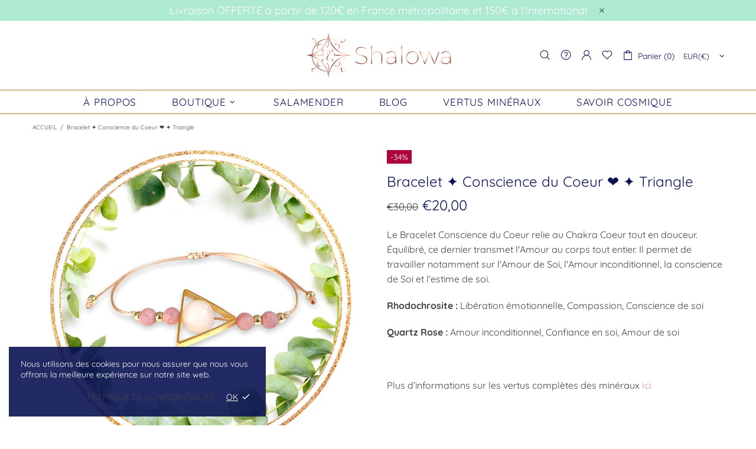

--- FILE ---
content_type: text/css
request_url: https://www.shalowa.com/cdn/shop/t/15/assets/custom.css?v=48207150121172483611730038740
body_size: -693
content:
.builder-dimanche {
  min-height: 500px;
  display: flex;
  flex-direction: column;
  justify-content: space-between;
}

--- FILE ---
content_type: text/javascript
request_url: https://www.shalowa.com/cdn/shop/t/15/assets/theme.js?v=5566455504099829511651828654
body_size: 46752
content:
/*! jQuery v3.5.1 | (c) JS Foundation and other contributors | jquery.org/license */(function(e2,t2){"use strict";typeof module=="object"&&typeof module.exports=="object"?module.exports=e2.document?t2(e2,!0):function(e3){if(!e3.document)throw new Error("jQuery requires a window with a document");return t2(e3)}:t2(e2)})(typeof window<"u"?window:this,function(C,e2){"use strict";var t2=[],r=Object.getPrototypeOf,s=t2.slice,g=t2.flat?function(e3){return t2.flat.call(e3)}:function(e3){return t2.concat.apply([],e3)},u=t2.push,i=t2.indexOf,n2={},o=n2.toString,v=n2.hasOwnProperty,a=v.toString,l=a.call(Object),y={},m=function(e3){return typeof e3=="function"&&typeof e3.nodeType!="number"},x=function(e3){return e3!=null&&e3===e3.window},E=C.document,c={type:!0,src:!0,nonce:!0,noModule:!0};function b(e3,t3,n3){var r2,i2,o2=(n3=n3||E).createElement("script");if(o2.text=e3,t3)for(r2 in c)(i2=t3[r2]||t3.getAttribute&&t3.getAttribute(r2))&&o2.setAttribute(r2,i2);n3.head.appendChild(o2).parentNode.removeChild(o2)}function w(e3){return e3==null?e3+"":typeof e3=="object"||typeof e3=="function"?n2[o.call(e3)]||"object":typeof e3}var f="3.5.1",S=function(e3,t3){return new S.fn.init(e3,t3)};function p(e3){var t3=!!e3&&"length"in e3&&e3.length,n3=w(e3);return!m(e3)&&!x(e3)&&(n3==="array"||t3===0||typeof t3=="number"&&0<t3&&t3-1 in e3)}S.fn=S.prototype={jquery:f,constructor:S,length:0,toArray:function(){return s.call(this)},get:function(e3){return e3==null?s.call(this):e3<0?this[e3+this.length]:this[e3]},pushStack:function(e3){var t3=S.merge(this.constructor(),e3);return t3.prevObject=this,t3},each:function(e3){return S.each(this,e3)},map:function(n3){return this.pushStack(S.map(this,function(e3,t3){return n3.call(e3,t3,e3)}))},slice:function(){return this.pushStack(s.apply(this,arguments))},first:function(){return this.eq(0)},last:function(){return this.eq(-1)},even:function(){return this.pushStack(S.grep(this,function(e3,t3){return(t3+1)%2}))},odd:function(){return this.pushStack(S.grep(this,function(e3,t3){return t3%2}))},eq:function(e3){var t3=this.length,n3=+e3+(e3<0?t3:0);return this.pushStack(0<=n3&&n3<t3?[this[n3]]:[])},end:function(){return this.prevObject||this.constructor()},push:u,sort:t2.sort,splice:t2.splice},S.extend=S.fn.extend=function(){var e3,t3,n3,r2,i2,o2,a2=arguments[0]||{},s2=1,u2=arguments.length,l2=!1;for(typeof a2=="boolean"&&(l2=a2,a2=arguments[s2]||{},s2++),typeof a2=="object"||m(a2)||(a2={}),s2===u2&&(a2=this,s2--);s2<u2;s2++)if((e3=arguments[s2])!=null)for(t3 in e3)r2=e3[t3],t3!=="__proto__"&&a2!==r2&&(l2&&r2&&(S.isPlainObject(r2)||(i2=Array.isArray(r2)))?(n3=a2[t3],o2=i2&&!Array.isArray(n3)?[]:i2||S.isPlainObject(n3)?n3:{},i2=!1,a2[t3]=S.extend(l2,o2,r2)):r2!==void 0&&(a2[t3]=r2));return a2},S.extend({expando:"jQuery"+(f+Math.random()).replace(/\D/g,""),isReady:!0,error:function(e3){throw new Error(e3)},noop:function(){},isPlainObject:function(e3){var t3,n3;return!(!e3||o.call(e3)!=="[object Object]")&&(!(t3=r(e3))||typeof(n3=v.call(t3,"constructor")&&t3.constructor)=="function"&&a.call(n3)===l)},isEmptyObject:function(e3){var t3;for(t3 in e3)return!1;return!0},globalEval:function(e3,t3,n3){b(e3,{nonce:t3&&t3.nonce},n3)},each:function(e3,t3){var n3,r2=0;if(p(e3))for(n3=e3.length;r2<n3&&t3.call(e3[r2],r2,e3[r2])!==!1;r2++);else for(r2 in e3)if(t3.call(e3[r2],r2,e3[r2])===!1)break;return e3},makeArray:function(e3,t3){var n3=t3||[];return e3!=null&&(p(Object(e3))?S.merge(n3,typeof e3=="string"?[e3]:e3):u.call(n3,e3)),n3},inArray:function(e3,t3,n3){return t3==null?-1:i.call(t3,e3,n3)},merge:function(e3,t3){for(var n3=+t3.length,r2=0,i2=e3.length;r2<n3;r2++)e3[i2++]=t3[r2];return e3.length=i2,e3},grep:function(e3,t3,n3){for(var r2=[],i2=0,o2=e3.length,a2=!n3;i2<o2;i2++)!t3(e3[i2],i2)!==a2&&r2.push(e3[i2]);return r2},map:function(e3,t3,n3){var r2,i2,o2=0,a2=[];if(p(e3))for(r2=e3.length;o2<r2;o2++)(i2=t3(e3[o2],o2,n3))!=null&&a2.push(i2);else for(o2 in e3)(i2=t3(e3[o2],o2,n3))!=null&&a2.push(i2);return g(a2)},guid:1,support:y}),typeof Symbol=="function"&&(S.fn[Symbol.iterator]=t2[Symbol.iterator]),S.each("Boolean Number String Function Array Date RegExp Object Error Symbol".split(" "),function(e3,t3){n2["[object "+t3+"]"]=t3.toLowerCase()});var d=function(n3){var e3,d2,b2,o2,i2,h2,f2,g2,w2,u2,l2,T2,C2,a2,E2,v2,s2,c2,y2,S2="sizzle"+1*new Date,p2=n3.document,k2=0,r2=0,m2=ue2(),x2=ue2(),A2=ue2(),N2=ue2(),D2=function(e4,t4){return e4===t4&&(l2=!0),0},j2={}.hasOwnProperty,t3=[],q2=t3.pop,L2=t3.push,H2=t3.push,O2=t3.slice,P2=function(e4,t4){for(var n4=0,r3=e4.length;n4<r3;n4++)if(e4[n4]===t4)return n4;return-1},R2="checked|selected|async|autofocus|autoplay|controls|defer|disabled|hidden|ismap|loop|multiple|open|readonly|required|scoped",M2="[\\x20\\t\\r\\n\\f]",I2="(?:\\\\[\\da-fA-F]{1,6}"+M2+"?|\\\\[^\\r\\n\\f]|[\\w-]|[^\0-\\x7f])+",W2="\\["+M2+"*("+I2+")(?:"+M2+"*([*^$|!~]?=)"+M2+`*(?:'((?:\\\\.|[^\\\\'])*)'|"((?:\\\\.|[^\\\\"])*)"|(`+I2+"))|)"+M2+"*\\]",F2=":("+I2+`)(?:\\((('((?:\\\\.|[^\\\\'])*)'|"((?:\\\\.|[^\\\\"])*)")|((?:\\\\.|[^\\\\()[\\]]|`+W2+")*)|.*)\\)|)",B2=new RegExp(M2+"+","g"),$3=new RegExp("^"+M2+"+|((?:^|[^\\\\])(?:\\\\.)*)"+M2+"+$","g"),_2=new RegExp("^"+M2+"*,"+M2+"*"),z2=new RegExp("^"+M2+"*([>+~]|"+M2+")"+M2+"*"),U2=new RegExp(M2+"|>"),X2=new RegExp(F2),V2=new RegExp("^"+I2+"$"),G2={ID:new RegExp("^#("+I2+")"),CLASS:new RegExp("^\\.("+I2+")"),TAG:new RegExp("^("+I2+"|[*])"),ATTR:new RegExp("^"+W2),PSEUDO:new RegExp("^"+F2),CHILD:new RegExp("^:(only|first|last|nth|nth-last)-(child|of-type)(?:\\("+M2+"*(even|odd|(([+-]|)(\\d*)n|)"+M2+"*(?:([+-]|)"+M2+"*(\\d+)|))"+M2+"*\\)|)","i"),bool:new RegExp("^(?:"+R2+")$","i"),needsContext:new RegExp("^"+M2+"*[>+~]|:(even|odd|eq|gt|lt|nth|first|last)(?:\\("+M2+"*((?:-\\d)?\\d*)"+M2+"*\\)|)(?=[^-]|$)","i")},Y2=/HTML$/i,Q2=/^(?:input|select|textarea|button)$/i,J2=/^h\d$/i,K2=/^[^{]+\{\s*\[native \w/,Z2=/^(?:#([\w-]+)|(\w+)|\.([\w-]+))$/,ee2=/[+~]/,te2=new RegExp("\\\\[\\da-fA-F]{1,6}"+M2+"?|\\\\([^\\r\\n\\f])","g"),ne2=function(e4,t4){var n4="0x"+e4.slice(1)-65536;return t4||(n4<0?String.fromCharCode(n4+65536):String.fromCharCode(n4>>10|55296,1023&n4|56320))},re2=/([\0-\x1f\x7f]|^-?\d)|^-$|[^\0-\x1f\x7f-\uFFFF\w-]/g,ie2=function(e4,t4){return t4?e4==="\0"?"\uFFFD":e4.slice(0,-1)+"\\"+e4.charCodeAt(e4.length-1).toString(16)+" ":"\\"+e4},oe2=function(){T2()},ae2=be2(function(e4){return e4.disabled===!0&&e4.nodeName.toLowerCase()==="fieldset"},{dir:"parentNode",next:"legend"});try{H2.apply(t3=O2.call(p2.childNodes),p2.childNodes),t3[p2.childNodes.length].nodeType}catch{H2={apply:t3.length?function(e5,t4){L2.apply(e5,O2.call(t4))}:function(e5,t4){for(var n4=e5.length,r3=0;e5[n4++]=t4[r3++];);e5.length=n4-1}}}function se2(t4,e4,n4,r3){var i3,o3,a3,s3,u3,l3,c3,f3=e4&&e4.ownerDocument,p3=e4?e4.nodeType:9;if(n4=n4||[],typeof t4!="string"||!t4||p3!==1&&p3!==9&&p3!==11)return n4;if(!r3&&(T2(e4),e4=e4||C2,E2)){if(p3!==11&&(u3=Z2.exec(t4)))if(i3=u3[1]){if(p3===9){if(!(a3=e4.getElementById(i3)))return n4;if(a3.id===i3)return n4.push(a3),n4}else if(f3&&(a3=f3.getElementById(i3))&&y2(e4,a3)&&a3.id===i3)return n4.push(a3),n4}else{if(u3[2])return H2.apply(n4,e4.getElementsByTagName(t4)),n4;if((i3=u3[3])&&d2.getElementsByClassName&&e4.getElementsByClassName)return H2.apply(n4,e4.getElementsByClassName(i3)),n4}if(d2.qsa&&!N2[t4+" "]&&(!v2||!v2.test(t4))&&(p3!==1||e4.nodeName.toLowerCase()!=="object")){if(c3=t4,f3=e4,p3===1&&(U2.test(t4)||z2.test(t4))){for((f3=ee2.test(t4)&&ye2(e4.parentNode)||e4)===e4&&d2.scope||((s3=e4.getAttribute("id"))?s3=s3.replace(re2,ie2):e4.setAttribute("id",s3=S2)),o3=(l3=h2(t4)).length;o3--;)l3[o3]=(s3?"#"+s3:":scope")+" "+xe2(l3[o3]);c3=l3.join(",")}try{return H2.apply(n4,f3.querySelectorAll(c3)),n4}catch{N2(t4,!0)}finally{s3===S2&&e4.removeAttribute("id")}}}return g2(t4.replace($3,"$1"),e4,n4,r3)}function ue2(){var r3=[];return function e4(t4,n4){return r3.push(t4+" ")>b2.cacheLength&&delete e4[r3.shift()],e4[t4+" "]=n4}}function le2(e4){return e4[S2]=!0,e4}function ce2(e4){var t4=C2.createElement("fieldset");try{return!!e4(t4)}catch{return!1}finally{t4.parentNode&&t4.parentNode.removeChild(t4),t4=null}}function fe2(e4,t4){for(var n4=e4.split("|"),r3=n4.length;r3--;)b2.attrHandle[n4[r3]]=t4}function pe2(e4,t4){var n4=t4&&e4,r3=n4&&e4.nodeType===1&&t4.nodeType===1&&e4.sourceIndex-t4.sourceIndex;if(r3)return r3;if(n4){for(;n4=n4.nextSibling;)if(n4===t4)return-1}return e4?1:-1}function de2(t4){return function(e4){return e4.nodeName.toLowerCase()==="input"&&e4.type===t4}}function he2(n4){return function(e4){var t4=e4.nodeName.toLowerCase();return(t4==="input"||t4==="button")&&e4.type===n4}}function ge2(t4){return function(e4){return"form"in e4?e4.parentNode&&e4.disabled===!1?"label"in e4?"label"in e4.parentNode?e4.parentNode.disabled===t4:e4.disabled===t4:e4.isDisabled===t4||e4.isDisabled!==!t4&&ae2(e4)===t4:e4.disabled===t4:"label"in e4&&e4.disabled===t4}}function ve2(a3){return le2(function(o3){return o3=+o3,le2(function(e4,t4){for(var n4,r3=a3([],e4.length,o3),i3=r3.length;i3--;)e4[n4=r3[i3]]&&(e4[n4]=!(t4[n4]=e4[n4]))})})}function ye2(e4){return e4&&typeof e4.getElementsByTagName<"u"&&e4}for(e3 in d2=se2.support={},i2=se2.isXML=function(e4){var t4=e4.namespaceURI,n4=(e4.ownerDocument||e4).documentElement;return!Y2.test(t4||n4&&n4.nodeName||"HTML")},T2=se2.setDocument=function(e4){var t4,n4,r3=e4?e4.ownerDocument||e4:p2;return r3!=C2&&r3.nodeType===9&&r3.documentElement&&(a2=(C2=r3).documentElement,E2=!i2(C2),p2!=C2&&(n4=C2.defaultView)&&n4.top!==n4&&(n4.addEventListener?n4.addEventListener("unload",oe2,!1):n4.attachEvent&&n4.attachEvent("onunload",oe2)),d2.scope=ce2(function(e5){return a2.appendChild(e5).appendChild(C2.createElement("div")),typeof e5.querySelectorAll<"u"&&!e5.querySelectorAll(":scope fieldset div").length}),d2.attributes=ce2(function(e5){return e5.className="i",!e5.getAttribute("className")}),d2.getElementsByTagName=ce2(function(e5){return e5.appendChild(C2.createComment("")),!e5.getElementsByTagName("*").length}),d2.getElementsByClassName=K2.test(C2.getElementsByClassName),d2.getById=ce2(function(e5){return a2.appendChild(e5).id=S2,!C2.getElementsByName||!C2.getElementsByName(S2).length}),d2.getById?(b2.filter.ID=function(e5){var t5=e5.replace(te2,ne2);return function(e6){return e6.getAttribute("id")===t5}},b2.find.ID=function(e5,t5){if(typeof t5.getElementById<"u"&&E2){var n5=t5.getElementById(e5);return n5?[n5]:[]}}):(b2.filter.ID=function(e5){var n5=e5.replace(te2,ne2);return function(e6){var t5=typeof e6.getAttributeNode<"u"&&e6.getAttributeNode("id");return t5&&t5.value===n5}},b2.find.ID=function(e5,t5){if(typeof t5.getElementById<"u"&&E2){var n5,r4,i3,o3=t5.getElementById(e5);if(o3){if((n5=o3.getAttributeNode("id"))&&n5.value===e5)return[o3];for(i3=t5.getElementsByName(e5),r4=0;o3=i3[r4++];)if((n5=o3.getAttributeNode("id"))&&n5.value===e5)return[o3]}return[]}}),b2.find.TAG=d2.getElementsByTagName?function(e5,t5){return typeof t5.getElementsByTagName<"u"?t5.getElementsByTagName(e5):d2.qsa?t5.querySelectorAll(e5):void 0}:function(e5,t5){var n5,r4=[],i3=0,o3=t5.getElementsByTagName(e5);if(e5==="*"){for(;n5=o3[i3++];)n5.nodeType===1&&r4.push(n5);return r4}return o3},b2.find.CLASS=d2.getElementsByClassName&&function(e5,t5){if(typeof t5.getElementsByClassName<"u"&&E2)return t5.getElementsByClassName(e5)},s2=[],v2=[],(d2.qsa=K2.test(C2.querySelectorAll))&&(ce2(function(e5){var t5;a2.appendChild(e5).innerHTML="<a id='"+S2+"'></a><select id='"+S2+"-\r\\' msallowcapture=''><option selected=''></option></select>",e5.querySelectorAll("[msallowcapture^='']").length&&v2.push("[*^$]="+M2+`*(?:''|"")`),e5.querySelectorAll("[selected]").length||v2.push("\\["+M2+"*(?:value|"+R2+")"),e5.querySelectorAll("[id~="+S2+"-]").length||v2.push("~="),(t5=C2.createElement("input")).setAttribute("name",""),e5.appendChild(t5),e5.querySelectorAll("[name='']").length||v2.push("\\["+M2+"*name"+M2+"*="+M2+`*(?:''|"")`),e5.querySelectorAll(":checked").length||v2.push(":checked"),e5.querySelectorAll("a#"+S2+"+*").length||v2.push(".#.+[+~]"),e5.querySelectorAll("\\\f"),v2.push("[\\r\\n\\f]")}),ce2(function(e5){e5.innerHTML="<a href='' disabled='disabled'></a><select disabled='disabled'><option/></select>";var t5=C2.createElement("input");t5.setAttribute("type","hidden"),e5.appendChild(t5).setAttribute("name","D"),e5.querySelectorAll("[name=d]").length&&v2.push("name"+M2+"*[*^$|!~]?="),e5.querySelectorAll(":enabled").length!==2&&v2.push(":enabled",":disabled"),a2.appendChild(e5).disabled=!0,e5.querySelectorAll(":disabled").length!==2&&v2.push(":enabled",":disabled"),e5.querySelectorAll("*,:x"),v2.push(",.*:")})),(d2.matchesSelector=K2.test(c2=a2.matches||a2.webkitMatchesSelector||a2.mozMatchesSelector||a2.oMatchesSelector||a2.msMatchesSelector))&&ce2(function(e5){d2.disconnectedMatch=c2.call(e5,"*"),c2.call(e5,"[s!='']:x"),s2.push("!=",F2)}),v2=v2.length&&new RegExp(v2.join("|")),s2=s2.length&&new RegExp(s2.join("|")),t4=K2.test(a2.compareDocumentPosition),y2=t4||K2.test(a2.contains)?function(e5,t5){var n5=e5.nodeType===9?e5.documentElement:e5,r4=t5&&t5.parentNode;return e5===r4||!(!r4||r4.nodeType!==1||!(n5.contains?n5.contains(r4):e5.compareDocumentPosition&&16&e5.compareDocumentPosition(r4)))}:function(e5,t5){if(t5){for(;t5=t5.parentNode;)if(t5===e5)return!0}return!1},D2=t4?function(e5,t5){if(e5===t5)return l2=!0,0;var n5=!e5.compareDocumentPosition-!t5.compareDocumentPosition;return n5||(1&(n5=(e5.ownerDocument||e5)==(t5.ownerDocument||t5)?e5.compareDocumentPosition(t5):1)||!d2.sortDetached&&t5.compareDocumentPosition(e5)===n5?e5==C2||e5.ownerDocument==p2&&y2(p2,e5)?-1:t5==C2||t5.ownerDocument==p2&&y2(p2,t5)?1:u2?P2(u2,e5)-P2(u2,t5):0:4&n5?-1:1)}:function(e5,t5){if(e5===t5)return l2=!0,0;var n5,r4=0,i3=e5.parentNode,o3=t5.parentNode,a3=[e5],s3=[t5];if(!i3||!o3)return e5==C2?-1:t5==C2?1:i3?-1:o3?1:u2?P2(u2,e5)-P2(u2,t5):0;if(i3===o3)return pe2(e5,t5);for(n5=e5;n5=n5.parentNode;)a3.unshift(n5);for(n5=t5;n5=n5.parentNode;)s3.unshift(n5);for(;a3[r4]===s3[r4];)r4++;return r4?pe2(a3[r4],s3[r4]):a3[r4]==p2?-1:s3[r4]==p2?1:0}),C2},se2.matches=function(e4,t4){return se2(e4,null,null,t4)},se2.matchesSelector=function(e4,t4){if(T2(e4),d2.matchesSelector&&E2&&!N2[t4+" "]&&(!s2||!s2.test(t4))&&(!v2||!v2.test(t4)))try{var n4=c2.call(e4,t4);if(n4||d2.disconnectedMatch||e4.document&&e4.document.nodeType!==11)return n4}catch{N2(t4,!0)}return 0<se2(t4,C2,null,[e4]).length},se2.contains=function(e4,t4){return(e4.ownerDocument||e4)!=C2&&T2(e4),y2(e4,t4)},se2.attr=function(e4,t4){(e4.ownerDocument||e4)!=C2&&T2(e4);var n4=b2.attrHandle[t4.toLowerCase()],r3=n4&&j2.call(b2.attrHandle,t4.toLowerCase())?n4(e4,t4,!E2):void 0;return r3!==void 0?r3:d2.attributes||!E2?e4.getAttribute(t4):(r3=e4.getAttributeNode(t4))&&r3.specified?r3.value:null},se2.escape=function(e4){return(e4+"").replace(re2,ie2)},se2.error=function(e4){throw new Error("Syntax error, unrecognized expression: "+e4)},se2.uniqueSort=function(e4){var t4,n4=[],r3=0,i3=0;if(l2=!d2.detectDuplicates,u2=!d2.sortStable&&e4.slice(0),e4.sort(D2),l2){for(;t4=e4[i3++];)t4===e4[i3]&&(r3=n4.push(i3));for(;r3--;)e4.splice(n4[r3],1)}return u2=null,e4},o2=se2.getText=function(e4){var t4,n4="",r3=0,i3=e4.nodeType;if(i3){if(i3===1||i3===9||i3===11){if(typeof e4.textContent=="string")return e4.textContent;for(e4=e4.firstChild;e4;e4=e4.nextSibling)n4+=o2(e4)}else if(i3===3||i3===4)return e4.nodeValue}else for(;t4=e4[r3++];)n4+=o2(t4);return n4},(b2=se2.selectors={cacheLength:50,createPseudo:le2,match:G2,attrHandle:{},find:{},relative:{">":{dir:"parentNode",first:!0}," ":{dir:"parentNode"},"+":{dir:"previousSibling",first:!0},"~":{dir:"previousSibling"}},preFilter:{ATTR:function(e4){return e4[1]=e4[1].replace(te2,ne2),e4[3]=(e4[3]||e4[4]||e4[5]||"").replace(te2,ne2),e4[2]==="~="&&(e4[3]=" "+e4[3]+" "),e4.slice(0,4)},CHILD:function(e4){return e4[1]=e4[1].toLowerCase(),e4[1].slice(0,3)==="nth"?(e4[3]||se2.error(e4[0]),e4[4]=+(e4[4]?e4[5]+(e4[6]||1):2*(e4[3]==="even"||e4[3]==="odd")),e4[5]=+(e4[7]+e4[8]||e4[3]==="odd")):e4[3]&&se2.error(e4[0]),e4},PSEUDO:function(e4){var t4,n4=!e4[6]&&e4[2];return G2.CHILD.test(e4[0])?null:(e4[3]?e4[2]=e4[4]||e4[5]||"":n4&&X2.test(n4)&&(t4=h2(n4,!0))&&(t4=n4.indexOf(")",n4.length-t4)-n4.length)&&(e4[0]=e4[0].slice(0,t4),e4[2]=n4.slice(0,t4)),e4.slice(0,3))}},filter:{TAG:function(e4){var t4=e4.replace(te2,ne2).toLowerCase();return e4==="*"?function(){return!0}:function(e5){return e5.nodeName&&e5.nodeName.toLowerCase()===t4}},CLASS:function(e4){var t4=m2[e4+" "];return t4||(t4=new RegExp("(^|"+M2+")"+e4+"("+M2+"|$)"))&&m2(e4,function(e5){return t4.test(typeof e5.className=="string"&&e5.className||typeof e5.getAttribute<"u"&&e5.getAttribute("class")||"")})},ATTR:function(n4,r3,i3){return function(e4){var t4=se2.attr(e4,n4);return t4==null?r3==="!=":!r3||(t4+="",r3==="="?t4===i3:r3==="!="?t4!==i3:r3==="^="?i3&&t4.indexOf(i3)===0:r3==="*="?i3&&-1<t4.indexOf(i3):r3==="$="?i3&&t4.slice(-i3.length)===i3:r3==="~="?-1<(" "+t4.replace(B2," ")+" ").indexOf(i3):r3==="|="&&(t4===i3||t4.slice(0,i3.length+1)===i3+"-"))}},CHILD:function(h3,e4,t4,g3,v3){var y3=h3.slice(0,3)!=="nth",m3=h3.slice(-4)!=="last",x3=e4==="of-type";return g3===1&&v3===0?function(e5){return!!e5.parentNode}:function(e5,t5,n4){var r3,i3,o3,a3,s3,u3,l3=y3!==m3?"nextSibling":"previousSibling",c3=e5.parentNode,f3=x3&&e5.nodeName.toLowerCase(),p3=!n4&&!x3,d3=!1;if(c3){if(y3){for(;l3;){for(a3=e5;a3=a3[l3];)if(x3?a3.nodeName.toLowerCase()===f3:a3.nodeType===1)return!1;u3=l3=h3==="only"&&!u3&&"nextSibling"}return!0}if(u3=[m3?c3.firstChild:c3.lastChild],m3&&p3){for(d3=(s3=(r3=(i3=(o3=(a3=c3)[S2]||(a3[S2]={}))[a3.uniqueID]||(o3[a3.uniqueID]={}))[h3]||[])[0]===k2&&r3[1])&&r3[2],a3=s3&&c3.childNodes[s3];a3=++s3&&a3&&a3[l3]||(d3=s3=0)||u3.pop();)if(a3.nodeType===1&&++d3&&a3===e5){i3[h3]=[k2,s3,d3];break}}else if(p3&&(d3=s3=(r3=(i3=(o3=(a3=e5)[S2]||(a3[S2]={}))[a3.uniqueID]||(o3[a3.uniqueID]={}))[h3]||[])[0]===k2&&r3[1]),d3===!1)for(;(a3=++s3&&a3&&a3[l3]||(d3=s3=0)||u3.pop())&&!((x3?a3.nodeName.toLowerCase()===f3:a3.nodeType===1)&&++d3&&(p3&&((i3=(o3=a3[S2]||(a3[S2]={}))[a3.uniqueID]||(o3[a3.uniqueID]={}))[h3]=[k2,d3]),a3===e5)););return(d3-=v3)===g3||d3%g3==0&&0<=d3/g3}}},PSEUDO:function(e4,o3){var t4,a3=b2.pseudos[e4]||b2.setFilters[e4.toLowerCase()]||se2.error("unsupported pseudo: "+e4);return a3[S2]?a3(o3):1<a3.length?(t4=[e4,e4,"",o3],b2.setFilters.hasOwnProperty(e4.toLowerCase())?le2(function(e5,t5){for(var n4,r3=a3(e5,o3),i3=r3.length;i3--;)e5[n4=P2(e5,r3[i3])]=!(t5[n4]=r3[i3])}):function(e5){return a3(e5,0,t4)}):a3}},pseudos:{not:le2(function(e4){var r3=[],i3=[],s3=f2(e4.replace($3,"$1"));return s3[S2]?le2(function(e5,t4,n4,r4){for(var i4,o3=s3(e5,null,r4,[]),a3=e5.length;a3--;)(i4=o3[a3])&&(e5[a3]=!(t4[a3]=i4))}):function(e5,t4,n4){return r3[0]=e5,s3(r3,null,n4,i3),r3[0]=null,!i3.pop()}}),has:le2(function(t4){return function(e4){return 0<se2(t4,e4).length}}),contains:le2(function(t4){return t4=t4.replace(te2,ne2),function(e4){return-1<(e4.textContent||o2(e4)).indexOf(t4)}}),lang:le2(function(n4){return V2.test(n4||"")||se2.error("unsupported lang: "+n4),n4=n4.replace(te2,ne2).toLowerCase(),function(e4){var t4;do if(t4=E2?e4.lang:e4.getAttribute("xml:lang")||e4.getAttribute("lang"))return(t4=t4.toLowerCase())===n4||t4.indexOf(n4+"-")===0;while((e4=e4.parentNode)&&e4.nodeType===1);return!1}}),target:function(e4){var t4=n3.location&&n3.location.hash;return t4&&t4.slice(1)===e4.id},root:function(e4){return e4===a2},focus:function(e4){return e4===C2.activeElement&&(!C2.hasFocus||C2.hasFocus())&&!!(e4.type||e4.href||~e4.tabIndex)},enabled:ge2(!1),disabled:ge2(!0),checked:function(e4){var t4=e4.nodeName.toLowerCase();return t4==="input"&&!!e4.checked||t4==="option"&&!!e4.selected},selected:function(e4){return e4.parentNode&&e4.parentNode.selectedIndex,e4.selected===!0},empty:function(e4){for(e4=e4.firstChild;e4;e4=e4.nextSibling)if(e4.nodeType<6)return!1;return!0},parent:function(e4){return!b2.pseudos.empty(e4)},header:function(e4){return J2.test(e4.nodeName)},input:function(e4){return Q2.test(e4.nodeName)},button:function(e4){var t4=e4.nodeName.toLowerCase();return t4==="input"&&e4.type==="button"||t4==="button"},text:function(e4){var t4;return e4.nodeName.toLowerCase()==="input"&&e4.type==="text"&&((t4=e4.getAttribute("type"))==null||t4.toLowerCase()==="text")},first:ve2(function(){return[0]}),last:ve2(function(e4,t4){return[t4-1]}),eq:ve2(function(e4,t4,n4){return[n4<0?n4+t4:n4]}),even:ve2(function(e4,t4){for(var n4=0;n4<t4;n4+=2)e4.push(n4);return e4}),odd:ve2(function(e4,t4){for(var n4=1;n4<t4;n4+=2)e4.push(n4);return e4}),lt:ve2(function(e4,t4,n4){for(var r3=n4<0?n4+t4:t4<n4?t4:n4;0<=--r3;)e4.push(r3);return e4}),gt:ve2(function(e4,t4,n4){for(var r3=n4<0?n4+t4:n4;++r3<t4;)e4.push(r3);return e4})}}).pseudos.nth=b2.pseudos.eq,{radio:!0,checkbox:!0,file:!0,password:!0,image:!0})b2.pseudos[e3]=de2(e3);for(e3 in{submit:!0,reset:!0})b2.pseudos[e3]=he2(e3);function me2(){}function xe2(e4){for(var t4=0,n4=e4.length,r3="";t4<n4;t4++)r3+=e4[t4].value;return r3}function be2(s3,e4,t4){var u3=e4.dir,l3=e4.next,c3=l3||u3,f3=t4&&c3==="parentNode",p3=r2++;return e4.first?function(e5,t5,n4){for(;e5=e5[u3];)if(e5.nodeType===1||f3)return s3(e5,t5,n4);return!1}:function(e5,t5,n4){var r3,i3,o3,a3=[k2,p3];if(n4){for(;e5=e5[u3];)if((e5.nodeType===1||f3)&&s3(e5,t5,n4))return!0}else for(;e5=e5[u3];)if(e5.nodeType===1||f3)if(i3=(o3=e5[S2]||(e5[S2]={}))[e5.uniqueID]||(o3[e5.uniqueID]={}),l3&&l3===e5.nodeName.toLowerCase())e5=e5[u3]||e5;else{if((r3=i3[c3])&&r3[0]===k2&&r3[1]===p3)return a3[2]=r3[2];if((i3[c3]=a3)[2]=s3(e5,t5,n4))return!0}return!1}}function we2(i3){return 1<i3.length?function(e4,t4,n4){for(var r3=i3.length;r3--;)if(!i3[r3](e4,t4,n4))return!1;return!0}:i3[0]}function Te2(e4,t4,n4,r3,i3){for(var o3,a3=[],s3=0,u3=e4.length,l3=t4!=null;s3<u3;s3++)(o3=e4[s3])&&(n4&&!n4(o3,r3,i3)||(a3.push(o3),l3&&t4.push(s3)));return a3}function Ce2(d3,h3,g3,v3,y3,e4){return v3&&!v3[S2]&&(v3=Ce2(v3)),y3&&!y3[S2]&&(y3=Ce2(y3,e4)),le2(function(e5,t4,n4,r3){var i3,o3,a3,s3=[],u3=[],l3=t4.length,c3=e5||function(e6,t5,n5){for(var r4=0,i4=t5.length;r4<i4;r4++)se2(e6,t5[r4],n5);return n5}(h3||"*",n4.nodeType?[n4]:n4,[]),f3=!d3||!e5&&h3?c3:Te2(c3,s3,d3,n4,r3),p3=g3?y3||(e5?d3:l3||v3)?[]:t4:f3;if(g3&&g3(f3,p3,n4,r3),v3)for(i3=Te2(p3,u3),v3(i3,[],n4,r3),o3=i3.length;o3--;)(a3=i3[o3])&&(p3[u3[o3]]=!(f3[u3[o3]]=a3));if(e5){if(y3||d3){if(y3){for(i3=[],o3=p3.length;o3--;)(a3=p3[o3])&&i3.push(f3[o3]=a3);y3(null,p3=[],i3,r3)}for(o3=p3.length;o3--;)(a3=p3[o3])&&-1<(i3=y3?P2(e5,a3):s3[o3])&&(e5[i3]=!(t4[i3]=a3))}}else p3=Te2(p3===t4?p3.splice(l3,p3.length):p3),y3?y3(null,t4,p3,r3):H2.apply(t4,p3)})}function Ee2(e4){for(var i3,t4,n4,r3=e4.length,o3=b2.relative[e4[0].type],a3=o3||b2.relative[" "],s3=o3?1:0,u3=be2(function(e5){return e5===i3},a3,!0),l3=be2(function(e5){return-1<P2(i3,e5)},a3,!0),c3=[function(e5,t5,n5){var r4=!o3&&(n5||t5!==w2)||((i3=t5).nodeType?u3(e5,t5,n5):l3(e5,t5,n5));return i3=null,r4}];s3<r3;s3++)if(t4=b2.relative[e4[s3].type])c3=[be2(we2(c3),t4)];else{if((t4=b2.filter[e4[s3].type].apply(null,e4[s3].matches))[S2]){for(n4=++s3;n4<r3&&!b2.relative[e4[n4].type];n4++);return Ce2(1<s3&&we2(c3),1<s3&&xe2(e4.slice(0,s3-1).concat({value:e4[s3-2].type===" "?"*":""})).replace($3,"$1"),t4,s3<n4&&Ee2(e4.slice(s3,n4)),n4<r3&&Ee2(e4=e4.slice(n4)),n4<r3&&xe2(e4))}c3.push(t4)}return we2(c3)}return me2.prototype=b2.filters=b2.pseudos,b2.setFilters=new me2,h2=se2.tokenize=function(e4,t4){var n4,r3,i3,o3,a3,s3,u3,l3=x2[e4+" "];if(l3)return t4?0:l3.slice(0);for(a3=e4,s3=[],u3=b2.preFilter;a3;){for(o3 in n4&&!(r3=_2.exec(a3))||(r3&&(a3=a3.slice(r3[0].length)||a3),s3.push(i3=[])),n4=!1,(r3=z2.exec(a3))&&(n4=r3.shift(),i3.push({value:n4,type:r3[0].replace($3," ")}),a3=a3.slice(n4.length)),b2.filter)!(r3=G2[o3].exec(a3))||u3[o3]&&!(r3=u3[o3](r3))||(n4=r3.shift(),i3.push({value:n4,type:o3,matches:r3}),a3=a3.slice(n4.length));if(!n4)break}return t4?a3.length:a3?se2.error(e4):x2(e4,s3).slice(0)},f2=se2.compile=function(e4,t4){var n4,v3,y3,m3,x3,r3,i3=[],o3=[],a3=A2[e4+" "];if(!a3){for(t4||(t4=h2(e4)),n4=t4.length;n4--;)(a3=Ee2(t4[n4]))[S2]?i3.push(a3):o3.push(a3);(a3=A2(e4,(v3=o3,m3=0<(y3=i3).length,x3=0<v3.length,r3=function(e5,t5,n5,r4,i4){var o4,a4,s3,u3=0,l3="0",c3=e5&&[],f3=[],p3=w2,d3=e5||x3&&b2.find.TAG("*",i4),h3=k2+=p3==null?1:Math.random()||.1,g3=d3.length;for(i4&&(w2=t5==C2||t5||i4);l3!==g3&&(o4=d3[l3])!=null;l3++){if(x3&&o4){for(a4=0,t5||o4.ownerDocument==C2||(T2(o4),n5=!E2);s3=v3[a4++];)if(s3(o4,t5||C2,n5)){r4.push(o4);break}i4&&(k2=h3)}m3&&((o4=!s3&&o4)&&u3--,e5&&c3.push(o4))}if(u3+=l3,m3&&l3!==u3){for(a4=0;s3=y3[a4++];)s3(c3,f3,t5,n5);if(e5){if(0<u3)for(;l3--;)c3[l3]||f3[l3]||(f3[l3]=q2.call(r4));f3=Te2(f3)}H2.apply(r4,f3),i4&&!e5&&0<f3.length&&1<u3+y3.length&&se2.uniqueSort(r4)}return i4&&(k2=h3,w2=p3),c3},m3?le2(r3):r3))).selector=e4}return a3},g2=se2.select=function(e4,t4,n4,r3){var i3,o3,a3,s3,u3,l3=typeof e4=="function"&&e4,c3=!r3&&h2(e4=l3.selector||e4);if(n4=n4||[],c3.length===1){if(2<(o3=c3[0]=c3[0].slice(0)).length&&(a3=o3[0]).type==="ID"&&t4.nodeType===9&&E2&&b2.relative[o3[1].type]){if(!(t4=(b2.find.ID(a3.matches[0].replace(te2,ne2),t4)||[])[0]))return n4;l3&&(t4=t4.parentNode),e4=e4.slice(o3.shift().value.length)}for(i3=G2.needsContext.test(e4)?0:o3.length;i3--&&(a3=o3[i3],!b2.relative[s3=a3.type]);)if((u3=b2.find[s3])&&(r3=u3(a3.matches[0].replace(te2,ne2),ee2.test(o3[0].type)&&ye2(t4.parentNode)||t4))){if(o3.splice(i3,1),!(e4=r3.length&&xe2(o3)))return H2.apply(n4,r3),n4;break}}return(l3||f2(e4,c3))(r3,t4,!E2,n4,!t4||ee2.test(e4)&&ye2(t4.parentNode)||t4),n4},d2.sortStable=S2.split("").sort(D2).join("")===S2,d2.detectDuplicates=!!l2,T2(),d2.sortDetached=ce2(function(e4){return 1&e4.compareDocumentPosition(C2.createElement("fieldset"))}),ce2(function(e4){return e4.innerHTML="<a href='#'></a>",e4.firstChild.getAttribute("href")==="#"})||fe2("type|href|height|width",function(e4,t4,n4){if(!n4)return e4.getAttribute(t4,t4.toLowerCase()==="type"?1:2)}),d2.attributes&&ce2(function(e4){return e4.innerHTML="<input/>",e4.firstChild.setAttribute("value",""),e4.firstChild.getAttribute("value")===""})||fe2("value",function(e4,t4,n4){if(!n4&&e4.nodeName.toLowerCase()==="input")return e4.defaultValue}),ce2(function(e4){return e4.getAttribute("disabled")==null})||fe2(R2,function(e4,t4,n4){var r3;if(!n4)return e4[t4]===!0?t4.toLowerCase():(r3=e4.getAttributeNode(t4))&&r3.specified?r3.value:null}),se2}(C);S.find=d,S.expr=d.selectors,S.expr[":"]=S.expr.pseudos,S.uniqueSort=S.unique=d.uniqueSort,S.text=d.getText,S.isXMLDoc=d.isXML,S.contains=d.contains,S.escapeSelector=d.escape;var h=function(e3,t3,n3){for(var r2=[],i2=n3!==void 0;(e3=e3[t3])&&e3.nodeType!==9;)if(e3.nodeType===1){if(i2&&S(e3).is(n3))break;r2.push(e3)}return r2},T=function(e3,t3){for(var n3=[];e3;e3=e3.nextSibling)e3.nodeType===1&&e3!==t3&&n3.push(e3);return n3},k=S.expr.match.needsContext;function A(e3,t3){return e3.nodeName&&e3.nodeName.toLowerCase()===t3.toLowerCase()}var N=/^<([a-z][^\/\0>:\x20\t\r\n\f]*)[\x20\t\r\n\f]*\/?>(?:<\/\1>|)$/i;function D(e3,n3,r2){return m(n3)?S.grep(e3,function(e4,t3){return!!n3.call(e4,t3,e4)!==r2}):n3.nodeType?S.grep(e3,function(e4){return e4===n3!==r2}):typeof n3!="string"?S.grep(e3,function(e4){return-1<i.call(n3,e4)!==r2}):S.filter(n3,e3,r2)}S.filter=function(e3,t3,n3){var r2=t3[0];return n3&&(e3=":not("+e3+")"),t3.length===1&&r2.nodeType===1?S.find.matchesSelector(r2,e3)?[r2]:[]:S.find.matches(e3,S.grep(t3,function(e4){return e4.nodeType===1}))},S.fn.extend({find:function(e3){var t3,n3,r2=this.length,i2=this;if(typeof e3!="string")return this.pushStack(S(e3).filter(function(){for(t3=0;t3<r2;t3++)if(S.contains(i2[t3],this))return!0}));for(n3=this.pushStack([]),t3=0;t3<r2;t3++)S.find(e3,i2[t3],n3);return 1<r2?S.uniqueSort(n3):n3},filter:function(e3){return this.pushStack(D(this,e3||[],!1))},not:function(e3){return this.pushStack(D(this,e3||[],!0))},is:function(e3){return!!D(this,typeof e3=="string"&&k.test(e3)?S(e3):e3||[],!1).length}});var j,q=/^(?:\s*(<[\w\W]+>)[^>]*|#([\w-]+))$/;(S.fn.init=function(e3,t3,n3){var r2,i2;if(!e3)return this;if(n3=n3||j,typeof e3=="string"){if(!(r2=e3[0]==="<"&&e3[e3.length-1]===">"&&3<=e3.length?[null,e3,null]:q.exec(e3))||!r2[1]&&t3)return!t3||t3.jquery?(t3||n3).find(e3):this.constructor(t3).find(e3);if(r2[1]){if(t3=t3 instanceof S?t3[0]:t3,S.merge(this,S.parseHTML(r2[1],t3&&t3.nodeType?t3.ownerDocument||t3:E,!0)),N.test(r2[1])&&S.isPlainObject(t3))for(r2 in t3)m(this[r2])?this[r2](t3[r2]):this.attr(r2,t3[r2]);return this}return(i2=E.getElementById(r2[2]))&&(this[0]=i2,this.length=1),this}return e3.nodeType?(this[0]=e3,this.length=1,this):m(e3)?n3.ready!==void 0?n3.ready(e3):e3(S):S.makeArray(e3,this)}).prototype=S.fn,j=S(E);var L=/^(?:parents|prev(?:Until|All))/,H={children:!0,contents:!0,next:!0,prev:!0};function O(e3,t3){for(;(e3=e3[t3])&&e3.nodeType!==1;);return e3}S.fn.extend({has:function(e3){var t3=S(e3,this),n3=t3.length;return this.filter(function(){for(var e4=0;e4<n3;e4++)if(S.contains(this,t3[e4]))return!0})},closest:function(e3,t3){var n3,r2=0,i2=this.length,o2=[],a2=typeof e3!="string"&&S(e3);if(!k.test(e3)){for(;r2<i2;r2++)for(n3=this[r2];n3&&n3!==t3;n3=n3.parentNode)if(n3.nodeType<11&&(a2?-1<a2.index(n3):n3.nodeType===1&&S.find.matchesSelector(n3,e3))){o2.push(n3);break}}return this.pushStack(1<o2.length?S.uniqueSort(o2):o2)},index:function(e3){return e3?typeof e3=="string"?i.call(S(e3),this[0]):i.call(this,e3.jquery?e3[0]:e3):this[0]&&this[0].parentNode?this.first().prevAll().length:-1},add:function(e3,t3){return this.pushStack(S.uniqueSort(S.merge(this.get(),S(e3,t3))))},addBack:function(e3){return this.add(e3==null?this.prevObject:this.prevObject.filter(e3))}}),S.each({parent:function(e3){var t3=e3.parentNode;return t3&&t3.nodeType!==11?t3:null},parents:function(e3){return h(e3,"parentNode")},parentsUntil:function(e3,t3,n3){return h(e3,"parentNode",n3)},next:function(e3){return O(e3,"nextSibling")},prev:function(e3){return O(e3,"previousSibling")},nextAll:function(e3){return h(e3,"nextSibling")},prevAll:function(e3){return h(e3,"previousSibling")},nextUntil:function(e3,t3,n3){return h(e3,"nextSibling",n3)},prevUntil:function(e3,t3,n3){return h(e3,"previousSibling",n3)},siblings:function(e3){return T((e3.parentNode||{}).firstChild,e3)},children:function(e3){return T(e3.firstChild)},contents:function(e3){return e3.contentDocument!=null&&r(e3.contentDocument)?e3.contentDocument:(A(e3,"template")&&(e3=e3.content||e3),S.merge([],e3.childNodes))}},function(r2,i2){S.fn[r2]=function(e3,t3){var n3=S.map(this,i2,e3);return r2.slice(-5)!=="Until"&&(t3=e3),t3&&typeof t3=="string"&&(n3=S.filter(t3,n3)),1<this.length&&(H[r2]||S.uniqueSort(n3),L.test(r2)&&n3.reverse()),this.pushStack(n3)}});var P=/[^\x20\t\r\n\f]+/g;function R(e3){return e3}function M(e3){throw e3}function I(e3,t3,n3,r2){var i2;try{e3&&m(i2=e3.promise)?i2.call(e3).done(t3).fail(n3):e3&&m(i2=e3.then)?i2.call(e3,t3,n3):t3.apply(void 0,[e3].slice(r2))}catch(e4){n3.apply(void 0,[e4])}}S.Callbacks=function(r2){var e3,n3;r2=typeof r2=="string"?(e3=r2,n3={},S.each(e3.match(P)||[],function(e4,t4){n3[t4]=!0}),n3):S.extend({},r2);var i2,t3,o2,a2,s2=[],u2=[],l2=-1,c2=function(){for(a2=a2||r2.once,o2=i2=!0;u2.length;l2=-1)for(t3=u2.shift();++l2<s2.length;)s2[l2].apply(t3[0],t3[1])===!1&&r2.stopOnFalse&&(l2=s2.length,t3=!1);r2.memory||(t3=!1),i2=!1,a2&&(s2=t3?[]:"")},f2={add:function(){return s2&&(t3&&!i2&&(l2=s2.length-1,u2.push(t3)),function n4(e4){S.each(e4,function(e5,t4){m(t4)?r2.unique&&f2.has(t4)||s2.push(t4):t4&&t4.length&&w(t4)!=="string"&&n4(t4)})}(arguments),t3&&!i2&&c2()),this},remove:function(){return S.each(arguments,function(e4,t4){for(var n4;-1<(n4=S.inArray(t4,s2,n4));)s2.splice(n4,1),n4<=l2&&l2--}),this},has:function(e4){return e4?-1<S.inArray(e4,s2):0<s2.length},empty:function(){return s2&&(s2=[]),this},disable:function(){return a2=u2=[],s2=t3="",this},disabled:function(){return!s2},lock:function(){return a2=u2=[],t3||i2||(s2=t3=""),this},locked:function(){return!!a2},fireWith:function(e4,t4){return a2||(t4=[e4,(t4=t4||[]).slice?t4.slice():t4],u2.push(t4),i2||c2()),this},fire:function(){return f2.fireWith(this,arguments),this},fired:function(){return!!o2}};return f2},S.extend({Deferred:function(e3){var o2=[["notify","progress",S.Callbacks("memory"),S.Callbacks("memory"),2],["resolve","done",S.Callbacks("once memory"),S.Callbacks("once memory"),0,"resolved"],["reject","fail",S.Callbacks("once memory"),S.Callbacks("once memory"),1,"rejected"]],i2="pending",a2={state:function(){return i2},always:function(){return s2.done(arguments).fail(arguments),this},catch:function(e4){return a2.then(null,e4)},pipe:function(){var i3=arguments;return S.Deferred(function(r2){S.each(o2,function(e4,t3){var n3=m(i3[t3[4]])&&i3[t3[4]];s2[t3[1]](function(){var e5=n3&&n3.apply(this,arguments);e5&&m(e5.promise)?e5.promise().progress(r2.notify).done(r2.resolve).fail(r2.reject):r2[t3[0]+"With"](this,n3?[e5]:arguments)})}),i3=null}).promise()},then:function(t3,n3,r2){var u2=0;function l2(i3,o3,a3,s3){return function(){var n4=this,r3=arguments,e4=function(){var e5,t5;if(!(i3<u2)){if((e5=a3.apply(n4,r3))===o3.promise())throw new TypeError("Thenable self-resolution");t5=e5&&(typeof e5=="object"||typeof e5=="function")&&e5.then,m(t5)?s3?t5.call(e5,l2(u2,o3,R,s3),l2(u2,o3,M,s3)):(u2++,t5.call(e5,l2(u2,o3,R,s3),l2(u2,o3,M,s3),l2(u2,o3,R,o3.notifyWith))):(a3!==R&&(n4=void 0,r3=[e5]),(s3||o3.resolveWith)(n4,r3))}},t4=s3?e4:function(){try{e4()}catch(e5){S.Deferred.exceptionHook&&S.Deferred.exceptionHook(e5,t4.stackTrace),u2<=i3+1&&(a3!==M&&(n4=void 0,r3=[e5]),o3.rejectWith(n4,r3))}};i3?t4():(S.Deferred.getStackHook&&(t4.stackTrace=S.Deferred.getStackHook()),C.setTimeout(t4))}}return S.Deferred(function(e4){o2[0][3].add(l2(0,e4,m(r2)?r2:R,e4.notifyWith)),o2[1][3].add(l2(0,e4,m(t3)?t3:R)),o2[2][3].add(l2(0,e4,m(n3)?n3:M))}).promise()},promise:function(e4){return e4!=null?S.extend(e4,a2):a2}},s2={};return S.each(o2,function(e4,t3){var n3=t3[2],r2=t3[5];a2[t3[1]]=n3.add,r2&&n3.add(function(){i2=r2},o2[3-e4][2].disable,o2[3-e4][3].disable,o2[0][2].lock,o2[0][3].lock),n3.add(t3[3].fire),s2[t3[0]]=function(){return s2[t3[0]+"With"](this===s2?void 0:this,arguments),this},s2[t3[0]+"With"]=n3.fireWith}),a2.promise(s2),e3&&e3.call(s2,s2),s2},when:function(e3){var n3=arguments.length,t3=n3,r2=Array(t3),i2=s.call(arguments),o2=S.Deferred(),a2=function(t4){return function(e4){r2[t4]=this,i2[t4]=1<arguments.length?s.call(arguments):e4,--n3||o2.resolveWith(r2,i2)}};if(n3<=1&&(I(e3,o2.done(a2(t3)).resolve,o2.reject,!n3),o2.state()==="pending"||m(i2[t3]&&i2[t3].then)))return o2.then();for(;t3--;)I(i2[t3],a2(t3),o2.reject);return o2.promise()}});var W=/^(Eval|Internal|Range|Reference|Syntax|Type|URI)Error$/;S.Deferred.exceptionHook=function(e3,t3){C.console&&C.console.warn&&e3&&W.test(e3.name)&&C.console.warn("jQuery.Deferred exception: "+e3.message,e3.stack,t3)},S.readyException=function(e3){C.setTimeout(function(){throw e3})};var F=S.Deferred();function B(){E.removeEventListener("DOMContentLoaded",B),C.removeEventListener("load",B),S.ready()}S.fn.ready=function(e3){return F.then(e3).catch(function(e4){S.readyException(e4)}),this},S.extend({isReady:!1,readyWait:1,ready:function(e3){(e3===!0?--S.readyWait:S.isReady)||(S.isReady=!0)!==e3&&0<--S.readyWait||F.resolveWith(E,[S])}}),S.ready.then=F.then,E.readyState==="complete"||E.readyState!=="loading"&&!E.documentElement.doScroll?C.setTimeout(S.ready):(E.addEventListener("DOMContentLoaded",B),C.addEventListener("load",B));var $2=function(e3,t3,n3,r2,i2,o2,a2){var s2=0,u2=e3.length,l2=n3==null;if(w(n3)==="object")for(s2 in i2=!0,n3)$2(e3,t3,s2,n3[s2],!0,o2,a2);else if(r2!==void 0&&(i2=!0,m(r2)||(a2=!0),l2&&(a2?(t3.call(e3,r2),t3=null):(l2=t3,t3=function(e4,t4,n4){return l2.call(S(e4),n4)})),t3))for(;s2<u2;s2++)t3(e3[s2],n3,a2?r2:r2.call(e3[s2],s2,t3(e3[s2],n3)));return i2?e3:l2?t3.call(e3):u2?t3(e3[0],n3):o2},_=/^-ms-/,z=/-([a-z])/g;function U(e3,t3){return t3.toUpperCase()}function X(e3){return e3.replace(_,"ms-").replace(z,U)}var V=function(e3){return e3.nodeType===1||e3.nodeType===9||!+e3.nodeType};function G(){this.expando=S.expando+G.uid++}G.uid=1,G.prototype={cache:function(e3){var t3=e3[this.expando];return t3||(t3={},V(e3)&&(e3.nodeType?e3[this.expando]=t3:Object.defineProperty(e3,this.expando,{value:t3,configurable:!0}))),t3},set:function(e3,t3,n3){var r2,i2=this.cache(e3);if(typeof t3=="string")i2[X(t3)]=n3;else for(r2 in t3)i2[X(r2)]=t3[r2];return i2},get:function(e3,t3){return t3===void 0?this.cache(e3):e3[this.expando]&&e3[this.expando][X(t3)]},access:function(e3,t3,n3){return t3===void 0||t3&&typeof t3=="string"&&n3===void 0?this.get(e3,t3):(this.set(e3,t3,n3),n3!==void 0?n3:t3)},remove:function(e3,t3){var n3,r2=e3[this.expando];if(r2!==void 0){if(t3!==void 0)for(n3=(t3=Array.isArray(t3)?t3.map(X):(t3=X(t3))in r2?[t3]:t3.match(P)||[]).length;n3--;)delete r2[t3[n3]];(t3===void 0||S.isEmptyObject(r2))&&(e3.nodeType?e3[this.expando]=void 0:delete e3[this.expando])}},hasData:function(e3){var t3=e3[this.expando];return t3!==void 0&&!S.isEmptyObject(t3)}};var Y=new G,Q=new G,J=/^(?:\{[\w\W]*\}|\[[\w\W]*\])$/,K=/[A-Z]/g;function Z(e3,t3,n3){var r2,i2;if(n3===void 0&&e3.nodeType===1)if(r2="data-"+t3.replace(K,"-$&").toLowerCase(),typeof(n3=e3.getAttribute(r2))=="string"){try{n3=(i2=n3)==="true"||i2!=="false"&&(i2==="null"?null:i2===+i2+""?+i2:J.test(i2)?JSON.parse(i2):i2)}catch{}Q.set(e3,t3,n3)}else n3=void 0;return n3}S.extend({hasData:function(e3){return Q.hasData(e3)||Y.hasData(e3)},data:function(e3,t3,n3){return Q.access(e3,t3,n3)},removeData:function(e3,t3){Q.remove(e3,t3)},_data:function(e3,t3,n3){return Y.access(e3,t3,n3)},_removeData:function(e3,t3){Y.remove(e3,t3)}}),S.fn.extend({data:function(n3,e3){var t3,r2,i2,o2=this[0],a2=o2&&o2.attributes;if(n3===void 0){if(this.length&&(i2=Q.get(o2),o2.nodeType===1&&!Y.get(o2,"hasDataAttrs"))){for(t3=a2.length;t3--;)a2[t3]&&(r2=a2[t3].name).indexOf("data-")===0&&(r2=X(r2.slice(5)),Z(o2,r2,i2[r2]));Y.set(o2,"hasDataAttrs",!0)}return i2}return typeof n3=="object"?this.each(function(){Q.set(this,n3)}):$2(this,function(e4){var t4;if(o2&&e4===void 0)return(t4=Q.get(o2,n3))!==void 0||(t4=Z(o2,n3))!==void 0?t4:void 0;this.each(function(){Q.set(this,n3,e4)})},null,e3,1<arguments.length,null,!0)},removeData:function(e3){return this.each(function(){Q.remove(this,e3)})}}),S.extend({queue:function(e3,t3,n3){var r2;if(e3)return t3=(t3||"fx")+"queue",r2=Y.get(e3,t3),n3&&(!r2||Array.isArray(n3)?r2=Y.access(e3,t3,S.makeArray(n3)):r2.push(n3)),r2||[]},dequeue:function(e3,t3){t3=t3||"fx";var n3=S.queue(e3,t3),r2=n3.length,i2=n3.shift(),o2=S._queueHooks(e3,t3);i2==="inprogress"&&(i2=n3.shift(),r2--),i2&&(t3==="fx"&&n3.unshift("inprogress"),delete o2.stop,i2.call(e3,function(){S.dequeue(e3,t3)},o2)),!r2&&o2&&o2.empty.fire()},_queueHooks:function(e3,t3){var n3=t3+"queueHooks";return Y.get(e3,n3)||Y.access(e3,n3,{empty:S.Callbacks("once memory").add(function(){Y.remove(e3,[t3+"queue",n3])})})}}),S.fn.extend({queue:function(t3,n3){var e3=2;return typeof t3!="string"&&(n3=t3,t3="fx",e3--),arguments.length<e3?S.queue(this[0],t3):n3===void 0?this:this.each(function(){var e4=S.queue(this,t3,n3);S._queueHooks(this,t3),t3==="fx"&&e4[0]!=="inprogress"&&S.dequeue(this,t3)})},dequeue:function(e3){return this.each(function(){S.dequeue(this,e3)})},clearQueue:function(e3){return this.queue(e3||"fx",[])},promise:function(e3,t3){var n3,r2=1,i2=S.Deferred(),o2=this,a2=this.length,s2=function(){--r2||i2.resolveWith(o2,[o2])};for(typeof e3!="string"&&(t3=e3,e3=void 0),e3=e3||"fx";a2--;)(n3=Y.get(o2[a2],e3+"queueHooks"))&&n3.empty&&(r2++,n3.empty.add(s2));return s2(),i2.promise(t3)}});var ee=/[+-]?(?:\d*\.|)\d+(?:[eE][+-]?\d+|)/.source,te=new RegExp("^(?:([+-])=|)("+ee+")([a-z%]*)$","i"),ne=["Top","Right","Bottom","Left"],re=E.documentElement,ie=function(e3){return S.contains(e3.ownerDocument,e3)},oe={composed:!0};re.getRootNode&&(ie=function(e3){return S.contains(e3.ownerDocument,e3)||e3.getRootNode(oe)===e3.ownerDocument});var ae=function(e3,t3){return(e3=t3||e3).style.display==="none"||e3.style.display===""&&ie(e3)&&S.css(e3,"display")==="none"};function se(e3,t3,n3,r2){var i2,o2,a2=20,s2=r2?function(){return r2.cur()}:function(){return S.css(e3,t3,"")},u2=s2(),l2=n3&&n3[3]||(S.cssNumber[t3]?"":"px"),c2=e3.nodeType&&(S.cssNumber[t3]||l2!=="px"&&+u2)&&te.exec(S.css(e3,t3));if(c2&&c2[3]!==l2){for(u2/=2,l2=l2||c2[3],c2=+u2||1;a2--;)S.style(e3,t3,c2+l2),(1-o2)*(1-(o2=s2()/u2||.5))<=0&&(a2=0),c2/=o2;c2*=2,S.style(e3,t3,c2+l2),n3=n3||[]}return n3&&(c2=+c2||+u2||0,i2=n3[1]?c2+(n3[1]+1)*n3[2]:+n3[2],r2&&(r2.unit=l2,r2.start=c2,r2.end=i2)),i2}var ue={};function le(e3,t3){for(var n3,r2,i2,o2,a2,s2,u2,l2=[],c2=0,f2=e3.length;c2<f2;c2++)(r2=e3[c2]).style&&(n3=r2.style.display,t3?(n3==="none"&&(l2[c2]=Y.get(r2,"display")||null,l2[c2]||(r2.style.display="")),r2.style.display===""&&ae(r2)&&(l2[c2]=(u2=a2=o2=void 0,a2=(i2=r2).ownerDocument,s2=i2.nodeName,(u2=ue[s2])||(o2=a2.body.appendChild(a2.createElement(s2)),u2=S.css(o2,"display"),o2.parentNode.removeChild(o2),u2==="none"&&(u2="block"),ue[s2]=u2)))):n3!=="none"&&(l2[c2]="none",Y.set(r2,"display",n3)));for(c2=0;c2<f2;c2++)l2[c2]!=null&&(e3[c2].style.display=l2[c2]);return e3}S.fn.extend({show:function(){return le(this,!0)},hide:function(){return le(this)},toggle:function(e3){return typeof e3=="boolean"?e3?this.show():this.hide():this.each(function(){ae(this)?S(this).show():S(this).hide()})}});var ce,fe,pe=/^(?:checkbox|radio)$/i,de=/<([a-z][^\/\0>\x20\t\r\n\f]*)/i,he=/^$|^module$|\/(?:java|ecma)script/i;ce=E.createDocumentFragment().appendChild(E.createElement("div")),(fe=E.createElement("input")).setAttribute("type","radio"),fe.setAttribute("checked","checked"),fe.setAttribute("name","t"),ce.appendChild(fe),y.checkClone=ce.cloneNode(!0).cloneNode(!0).lastChild.checked,ce.innerHTML="<textarea>x</textarea>",y.noCloneChecked=!!ce.cloneNode(!0).lastChild.defaultValue,ce.innerHTML="<option></option>",y.option=!!ce.lastChild;var ge={thead:[1,"<table>","</table>"],col:[2,"<table><colgroup>","</colgroup></table>"],tr:[2,"<table><tbody>","</tbody></table>"],td:[3,"<table><tbody><tr>","</tr></tbody></table>"],_default:[0,"",""]};function ve(e3,t3){var n3;return n3=typeof e3.getElementsByTagName<"u"?e3.getElementsByTagName(t3||"*"):typeof e3.querySelectorAll<"u"?e3.querySelectorAll(t3||"*"):[],t3===void 0||t3&&A(e3,t3)?S.merge([e3],n3):n3}function ye(e3,t3){for(var n3=0,r2=e3.length;n3<r2;n3++)Y.set(e3[n3],"globalEval",!t3||Y.get(t3[n3],"globalEval"))}ge.tbody=ge.tfoot=ge.colgroup=ge.caption=ge.thead,ge.th=ge.td,y.option||(ge.optgroup=ge.option=[1,"<select multiple='multiple'>","</select>"]);var me=/<|&#?\w+;/;function xe(e3,t3,n3,r2,i2){for(var o2,a2,s2,u2,l2,c2,f2=t3.createDocumentFragment(),p2=[],d2=0,h2=e3.length;d2<h2;d2++)if((o2=e3[d2])||o2===0)if(w(o2)==="object")S.merge(p2,o2.nodeType?[o2]:o2);else if(me.test(o2)){for(a2=a2||f2.appendChild(t3.createElement("div")),s2=(de.exec(o2)||["",""])[1].toLowerCase(),u2=ge[s2]||ge._default,a2.innerHTML=u2[1]+S.htmlPrefilter(o2)+u2[2],c2=u2[0];c2--;)a2=a2.lastChild;S.merge(p2,a2.childNodes),(a2=f2.firstChild).textContent=""}else p2.push(t3.createTextNode(o2));for(f2.textContent="",d2=0;o2=p2[d2++];)if(r2&&-1<S.inArray(o2,r2))i2&&i2.push(o2);else if(l2=ie(o2),a2=ve(f2.appendChild(o2),"script"),l2&&ye(a2),n3)for(c2=0;o2=a2[c2++];)he.test(o2.type||"")&&n3.push(o2);return f2}var be=/^key/,we=/^(?:mouse|pointer|contextmenu|drag|drop)|click/,Te=/^([^.]*)(?:\.(.+)|)/;function Ce(){return!0}function Ee(){return!1}function Se(e3,t3){return e3===function(){try{return E.activeElement}catch{}}()==(t3==="focus")}function ke(e3,t3,n3,r2,i2,o2){var a2,s2;if(typeof t3=="object"){for(s2 in typeof n3!="string"&&(r2=r2||n3,n3=void 0),t3)ke(e3,s2,n3,r2,t3[s2],o2);return e3}if(r2==null&&i2==null?(i2=n3,r2=n3=void 0):i2==null&&(typeof n3=="string"?(i2=r2,r2=void 0):(i2=r2,r2=n3,n3=void 0)),i2===!1)i2=Ee;else if(!i2)return e3;return o2===1&&(a2=i2,(i2=function(e4){return S().off(e4),a2.apply(this,arguments)}).guid=a2.guid||(a2.guid=S.guid++)),e3.each(function(){S.event.add(this,t3,i2,r2,n3)})}function Ae(e3,i2,o2){o2?(Y.set(e3,i2,!1),S.event.add(e3,i2,{namespace:!1,handler:function(e4){var t3,n3,r2=Y.get(this,i2);if(1&e4.isTrigger&&this[i2]){if(r2.length)(S.event.special[i2]||{}).delegateType&&e4.stopPropagation();else if(r2=s.call(arguments),Y.set(this,i2,r2),t3=o2(this,i2),this[i2](),r2!==(n3=Y.get(this,i2))||t3?Y.set(this,i2,!1):n3={},r2!==n3)return e4.stopImmediatePropagation(),e4.preventDefault(),n3.value}else r2.length&&(Y.set(this,i2,{value:S.event.trigger(S.extend(r2[0],S.Event.prototype),r2.slice(1),this)}),e4.stopImmediatePropagation())}})):Y.get(e3,i2)===void 0&&S.event.add(e3,i2,Ce)}S.event={global:{},add:function(t3,e3,n3,r2,i2){var o2,a2,s2,u2,l2,c2,f2,p2,d2,h2,g2,v2=Y.get(t3);if(V(t3))for(n3.handler&&(n3=(o2=n3).handler,i2=o2.selector),i2&&S.find.matchesSelector(re,i2),n3.guid||(n3.guid=S.guid++),(u2=v2.events)||(u2=v2.events=Object.create(null)),(a2=v2.handle)||(a2=v2.handle=function(e4){return typeof S<"u"&&S.event.triggered!==e4.type?S.event.dispatch.apply(t3,arguments):void 0}),l2=(e3=(e3||"").match(P)||[""]).length;l2--;)d2=g2=(s2=Te.exec(e3[l2])||[])[1],h2=(s2[2]||"").split(".").sort(),d2&&(f2=S.event.special[d2]||{},d2=(i2?f2.delegateType:f2.bindType)||d2,f2=S.event.special[d2]||{},c2=S.extend({type:d2,origType:g2,data:r2,handler:n3,guid:n3.guid,selector:i2,needsContext:i2&&S.expr.match.needsContext.test(i2),namespace:h2.join(".")},o2),(p2=u2[d2])||((p2=u2[d2]=[]).delegateCount=0,f2.setup&&f2.setup.call(t3,r2,h2,a2)!==!1||t3.addEventListener&&t3.addEventListener(d2,a2)),f2.add&&(f2.add.call(t3,c2),c2.handler.guid||(c2.handler.guid=n3.guid)),i2?p2.splice(p2.delegateCount++,0,c2):p2.push(c2),S.event.global[d2]=!0)},remove:function(e3,t3,n3,r2,i2){var o2,a2,s2,u2,l2,c2,f2,p2,d2,h2,g2,v2=Y.hasData(e3)&&Y.get(e3);if(v2&&(u2=v2.events)){for(l2=(t3=(t3||"").match(P)||[""]).length;l2--;)if(d2=g2=(s2=Te.exec(t3[l2])||[])[1],h2=(s2[2]||"").split(".").sort(),d2){for(f2=S.event.special[d2]||{},p2=u2[d2=(r2?f2.delegateType:f2.bindType)||d2]||[],s2=s2[2]&&new RegExp("(^|\\.)"+h2.join("\\.(?:.*\\.|)")+"(\\.|$)"),a2=o2=p2.length;o2--;)c2=p2[o2],!i2&&g2!==c2.origType||n3&&n3.guid!==c2.guid||s2&&!s2.test(c2.namespace)||r2&&r2!==c2.selector&&(r2!=="**"||!c2.selector)||(p2.splice(o2,1),c2.selector&&p2.delegateCount--,f2.remove&&f2.remove.call(e3,c2));a2&&!p2.length&&(f2.teardown&&f2.teardown.call(e3,h2,v2.handle)!==!1||S.removeEvent(e3,d2,v2.handle),delete u2[d2])}else for(d2 in u2)S.event.remove(e3,d2+t3[l2],n3,r2,!0);S.isEmptyObject(u2)&&Y.remove(e3,"handle events")}},dispatch:function(e3){var t3,n3,r2,i2,o2,a2,s2=new Array(arguments.length),u2=S.event.fix(e3),l2=(Y.get(this,"events")||Object.create(null))[u2.type]||[],c2=S.event.special[u2.type]||{};for(s2[0]=u2,t3=1;t3<arguments.length;t3++)s2[t3]=arguments[t3];if(u2.delegateTarget=this,!c2.preDispatch||c2.preDispatch.call(this,u2)!==!1){for(a2=S.event.handlers.call(this,u2,l2),t3=0;(i2=a2[t3++])&&!u2.isPropagationStopped();)for(u2.currentTarget=i2.elem,n3=0;(o2=i2.handlers[n3++])&&!u2.isImmediatePropagationStopped();)u2.rnamespace&&o2.namespace!==!1&&!u2.rnamespace.test(o2.namespace)||(u2.handleObj=o2,u2.data=o2.data,(r2=((S.event.special[o2.origType]||{}).handle||o2.handler).apply(i2.elem,s2))!==void 0&&(u2.result=r2)===!1&&(u2.preventDefault(),u2.stopPropagation()));return c2.postDispatch&&c2.postDispatch.call(this,u2),u2.result}},handlers:function(e3,t3){var n3,r2,i2,o2,a2,s2=[],u2=t3.delegateCount,l2=e3.target;if(u2&&l2.nodeType&&!(e3.type==="click"&&1<=e3.button)){for(;l2!==this;l2=l2.parentNode||this)if(l2.nodeType===1&&(e3.type!=="click"||l2.disabled!==!0)){for(o2=[],a2={},n3=0;n3<u2;n3++)a2[i2=(r2=t3[n3]).selector+" "]===void 0&&(a2[i2]=r2.needsContext?-1<S(i2,this).index(l2):S.find(i2,this,null,[l2]).length),a2[i2]&&o2.push(r2);o2.length&&s2.push({elem:l2,handlers:o2})}}return l2=this,u2<t3.length&&s2.push({elem:l2,handlers:t3.slice(u2)}),s2},addProp:function(t3,e3){Object.defineProperty(S.Event.prototype,t3,{enumerable:!0,configurable:!0,get:m(e3)?function(){if(this.originalEvent)return e3(this.originalEvent)}:function(){if(this.originalEvent)return this.originalEvent[t3]},set:function(e4){Object.defineProperty(this,t3,{enumerable:!0,configurable:!0,writable:!0,value:e4})}})},fix:function(e3){return e3[S.expando]?e3:new S.Event(e3)},special:{load:{noBubble:!0},click:{setup:function(e3){var t3=this||e3;return pe.test(t3.type)&&t3.click&&A(t3,"input")&&Ae(t3,"click",Ce),!1},trigger:function(e3){var t3=this||e3;return pe.test(t3.type)&&t3.click&&A(t3,"input")&&Ae(t3,"click"),!0},_default:function(e3){var t3=e3.target;return pe.test(t3.type)&&t3.click&&A(t3,"input")&&Y.get(t3,"click")||A(t3,"a")}},beforeunload:{postDispatch:function(e3){e3.result!==void 0&&e3.originalEvent&&(e3.originalEvent.returnValue=e3.result)}}}},S.removeEvent=function(e3,t3,n3){e3.removeEventListener&&e3.removeEventListener(t3,n3)},S.Event=function(e3,t3){if(!(this instanceof S.Event))return new S.Event(e3,t3);e3&&e3.type?(this.originalEvent=e3,this.type=e3.type,this.isDefaultPrevented=e3.defaultPrevented||e3.defaultPrevented===void 0&&e3.returnValue===!1?Ce:Ee,this.target=e3.target&&e3.target.nodeType===3?e3.target.parentNode:e3.target,this.currentTarget=e3.currentTarget,this.relatedTarget=e3.relatedTarget):this.type=e3,t3&&S.extend(this,t3),this.timeStamp=e3&&e3.timeStamp||Date.now(),this[S.expando]=!0},S.Event.prototype={constructor:S.Event,isDefaultPrevented:Ee,isPropagationStopped:Ee,isImmediatePropagationStopped:Ee,isSimulated:!1,preventDefault:function(){var e3=this.originalEvent;this.isDefaultPrevented=Ce,e3&&!this.isSimulated&&e3.preventDefault()},stopPropagation:function(){var e3=this.originalEvent;this.isPropagationStopped=Ce,e3&&!this.isSimulated&&e3.stopPropagation()},stopImmediatePropagation:function(){var e3=this.originalEvent;this.isImmediatePropagationStopped=Ce,e3&&!this.isSimulated&&e3.stopImmediatePropagation(),this.stopPropagation()}},S.each({altKey:!0,bubbles:!0,cancelable:!0,changedTouches:!0,ctrlKey:!0,detail:!0,eventPhase:!0,metaKey:!0,pageX:!0,pageY:!0,shiftKey:!0,view:!0,char:!0,code:!0,charCode:!0,key:!0,keyCode:!0,button:!0,buttons:!0,clientX:!0,clientY:!0,offsetX:!0,offsetY:!0,pointerId:!0,pointerType:!0,screenX:!0,screenY:!0,targetTouches:!0,toElement:!0,touches:!0,which:function(e3){var t3=e3.button;return e3.which==null&&be.test(e3.type)?e3.charCode!=null?e3.charCode:e3.keyCode:!e3.which&&t3!==void 0&&we.test(e3.type)?1&t3?1:2&t3?3:4&t3?2:0:e3.which}},S.event.addProp),S.each({focus:"focusin",blur:"focusout"},function(e3,t3){S.event.special[e3]={setup:function(){return Ae(this,e3,Se),!1},trigger:function(){return Ae(this,e3),!0},delegateType:t3}}),S.each({mouseenter:"mouseover",mouseleave:"mouseout",pointerenter:"pointerover",pointerleave:"pointerout"},function(e3,i2){S.event.special[e3]={delegateType:i2,bindType:i2,handle:function(e4){var t3,n3=e4.relatedTarget,r2=e4.handleObj;return n3&&(n3===this||S.contains(this,n3))||(e4.type=r2.origType,t3=r2.handler.apply(this,arguments),e4.type=i2),t3}}}),S.fn.extend({on:function(e3,t3,n3,r2){return ke(this,e3,t3,n3,r2)},one:function(e3,t3,n3,r2){return ke(this,e3,t3,n3,r2,1)},off:function(e3,t3,n3){var r2,i2;if(e3&&e3.preventDefault&&e3.handleObj)return r2=e3.handleObj,S(e3.delegateTarget).off(r2.namespace?r2.origType+"."+r2.namespace:r2.origType,r2.selector,r2.handler),this;if(typeof e3=="object"){for(i2 in e3)this.off(i2,t3,e3[i2]);return this}return t3!==!1&&typeof t3!="function"||(n3=t3,t3=void 0),n3===!1&&(n3=Ee),this.each(function(){S.event.remove(this,e3,n3,t3)})}});var Ne=/<script|<style|<link/i,De=/checked\s*(?:[^=]|=\s*.checked.)/i,je=/^\s*<!(?:\[CDATA\[|--)|(?:\]\]|--)>\s*$/g;function qe(e3,t3){return A(e3,"table")&&A(t3.nodeType!==11?t3:t3.firstChild,"tr")&&S(e3).children("tbody")[0]||e3}function Le(e3){return e3.type=(e3.getAttribute("type")!==null)+"/"+e3.type,e3}function He(e3){return(e3.type||"").slice(0,5)==="true/"?e3.type=e3.type.slice(5):e3.removeAttribute("type"),e3}function Oe(e3,t3){var n3,r2,i2,o2,a2,s2;if(t3.nodeType===1){if(Y.hasData(e3)&&(s2=Y.get(e3).events))for(i2 in Y.remove(t3,"handle events"),s2)for(n3=0,r2=s2[i2].length;n3<r2;n3++)S.event.add(t3,i2,s2[i2][n3]);Q.hasData(e3)&&(o2=Q.access(e3),a2=S.extend({},o2),Q.set(t3,a2))}}function Pe(n3,r2,i2,o2){r2=g(r2);var e3,t3,a2,s2,u2,l2,c2=0,f2=n3.length,p2=f2-1,d2=r2[0],h2=m(d2);if(h2||1<f2&&typeof d2=="string"&&!y.checkClone&&De.test(d2))return n3.each(function(e4){var t4=n3.eq(e4);h2&&(r2[0]=d2.call(this,e4,t4.html())),Pe(t4,r2,i2,o2)});if(f2&&(t3=(e3=xe(r2,n3[0].ownerDocument,!1,n3,o2)).firstChild,e3.childNodes.length===1&&(e3=t3),t3||o2)){for(s2=(a2=S.map(ve(e3,"script"),Le)).length;c2<f2;c2++)u2=e3,c2!==p2&&(u2=S.clone(u2,!0,!0),s2&&S.merge(a2,ve(u2,"script"))),i2.call(n3[c2],u2,c2);if(s2)for(l2=a2[a2.length-1].ownerDocument,S.map(a2,He),c2=0;c2<s2;c2++)u2=a2[c2],he.test(u2.type||"")&&!Y.access(u2,"globalEval")&&S.contains(l2,u2)&&(u2.src&&(u2.type||"").toLowerCase()!=="module"?S._evalUrl&&!u2.noModule&&S._evalUrl(u2.src,{nonce:u2.nonce||u2.getAttribute("nonce")},l2):b(u2.textContent.replace(je,""),u2,l2))}return n3}function Re(e3,t3,n3){for(var r2,i2=t3?S.filter(t3,e3):e3,o2=0;(r2=i2[o2])!=null;o2++)n3||r2.nodeType!==1||S.cleanData(ve(r2)),r2.parentNode&&(n3&&ie(r2)&&ye(ve(r2,"script")),r2.parentNode.removeChild(r2));return e3}S.extend({htmlPrefilter:function(e3){return e3},clone:function(e3,t3,n3){var r2,i2,o2,a2,s2,u2,l2,c2=e3.cloneNode(!0),f2=ie(e3);if(!(y.noCloneChecked||e3.nodeType!==1&&e3.nodeType!==11||S.isXMLDoc(e3)))for(a2=ve(c2),r2=0,i2=(o2=ve(e3)).length;r2<i2;r2++)s2=o2[r2],u2=a2[r2],(l2=u2.nodeName.toLowerCase())==="input"&&pe.test(s2.type)?u2.checked=s2.checked:l2!=="input"&&l2!=="textarea"||(u2.defaultValue=s2.defaultValue);if(t3)if(n3)for(o2=o2||ve(e3),a2=a2||ve(c2),r2=0,i2=o2.length;r2<i2;r2++)Oe(o2[r2],a2[r2]);else Oe(e3,c2);return 0<(a2=ve(c2,"script")).length&&ye(a2,!f2&&ve(e3,"script")),c2},cleanData:function(e3){for(var t3,n3,r2,i2=S.event.special,o2=0;(n3=e3[o2])!==void 0;o2++)if(V(n3)){if(t3=n3[Y.expando]){if(t3.events)for(r2 in t3.events)i2[r2]?S.event.remove(n3,r2):S.removeEvent(n3,r2,t3.handle);n3[Y.expando]=void 0}n3[Q.expando]&&(n3[Q.expando]=void 0)}}}),S.fn.extend({detach:function(e3){return Re(this,e3,!0)},remove:function(e3){return Re(this,e3)},text:function(e3){return $2(this,function(e4){return e4===void 0?S.text(this):this.empty().each(function(){this.nodeType!==1&&this.nodeType!==11&&this.nodeType!==9||(this.textContent=e4)})},null,e3,arguments.length)},append:function(){return Pe(this,arguments,function(e3){this.nodeType!==1&&this.nodeType!==11&&this.nodeType!==9||qe(this,e3).appendChild(e3)})},prepend:function(){return Pe(this,arguments,function(e3){if(this.nodeType===1||this.nodeType===11||this.nodeType===9){var t3=qe(this,e3);t3.insertBefore(e3,t3.firstChild)}})},before:function(){return Pe(this,arguments,function(e3){this.parentNode&&this.parentNode.insertBefore(e3,this)})},after:function(){return Pe(this,arguments,function(e3){this.parentNode&&this.parentNode.insertBefore(e3,this.nextSibling)})},empty:function(){for(var e3,t3=0;(e3=this[t3])!=null;t3++)e3.nodeType===1&&(S.cleanData(ve(e3,!1)),e3.textContent="");return this},clone:function(e3,t3){return e3=e3!=null&&e3,t3=t3??e3,this.map(function(){return S.clone(this,e3,t3)})},html:function(e3){return $2(this,function(e4){var t3=this[0]||{},n3=0,r2=this.length;if(e4===void 0&&t3.nodeType===1)return t3.innerHTML;if(typeof e4=="string"&&!Ne.test(e4)&&!ge[(de.exec(e4)||["",""])[1].toLowerCase()]){e4=S.htmlPrefilter(e4);try{for(;n3<r2;n3++)(t3=this[n3]||{}).nodeType===1&&(S.cleanData(ve(t3,!1)),t3.innerHTML=e4);t3=0}catch{}}t3&&this.empty().append(e4)},null,e3,arguments.length)},replaceWith:function(){var n3=[];return Pe(this,arguments,function(e3){var t3=this.parentNode;S.inArray(this,n3)<0&&(S.cleanData(ve(this)),t3&&t3.replaceChild(e3,this))},n3)}}),S.each({appendTo:"append",prependTo:"prepend",insertBefore:"before",insertAfter:"after",replaceAll:"replaceWith"},function(e3,a2){S.fn[e3]=function(e4){for(var t3,n3=[],r2=S(e4),i2=r2.length-1,o2=0;o2<=i2;o2++)t3=o2===i2?this:this.clone(!0),S(r2[o2])[a2](t3),u.apply(n3,t3.get());return this.pushStack(n3)}});var Me=new RegExp("^("+ee+")(?!px)[a-z%]+$","i"),Ie=function(e3){var t3=e3.ownerDocument.defaultView;return t3&&t3.opener||(t3=C),t3.getComputedStyle(e3)},We=function(e3,t3,n3){var r2,i2,o2={};for(i2 in t3)o2[i2]=e3.style[i2],e3.style[i2]=t3[i2];for(i2 in r2=n3.call(e3),t3)e3.style[i2]=o2[i2];return r2},Fe=new RegExp(ne.join("|"),"i");function Be(e3,t3,n3){var r2,i2,o2,a2,s2=e3.style;return(n3=n3||Ie(e3))&&((a2=n3.getPropertyValue(t3)||n3[t3])!==""||ie(e3)||(a2=S.style(e3,t3)),!y.pixelBoxStyles()&&Me.test(a2)&&Fe.test(t3)&&(r2=s2.width,i2=s2.minWidth,o2=s2.maxWidth,s2.minWidth=s2.maxWidth=s2.width=a2,a2=n3.width,s2.width=r2,s2.minWidth=i2,s2.maxWidth=o2)),a2!==void 0?a2+"":a2}function $e(e3,t3){return{get:function(){if(!e3())return(this.get=t3).apply(this,arguments);delete this.get}}}(function(){function e3(){if(l2){u2.style.cssText="position:absolute;left:-11111px;width:60px;margin-top:1px;padding:0;border:0",l2.style.cssText="position:relative;display:block;box-sizing:border-box;overflow:scroll;margin:auto;border:1px;padding:1px;width:60%;top:1%",re.appendChild(u2).appendChild(l2);var e4=C.getComputedStyle(l2);n3=e4.top!=="1%",s2=t3(e4.marginLeft)===12,l2.style.right="60%",o2=t3(e4.right)===36,r2=t3(e4.width)===36,l2.style.position="absolute",i2=t3(l2.offsetWidth/3)===12,re.removeChild(u2),l2=null}}function t3(e4){return Math.round(parseFloat(e4))}var n3,r2,i2,o2,a2,s2,u2=E.createElement("div"),l2=E.createElement("div");l2.style&&(l2.style.backgroundClip="content-box",l2.cloneNode(!0).style.backgroundClip="",y.clearCloneStyle=l2.style.backgroundClip==="content-box",S.extend(y,{boxSizingReliable:function(){return e3(),r2},pixelBoxStyles:function(){return e3(),o2},pixelPosition:function(){return e3(),n3},reliableMarginLeft:function(){return e3(),s2},scrollboxSize:function(){return e3(),i2},reliableTrDimensions:function(){var e4,t4,n4,r3;return a2==null&&(e4=E.createElement("table"),t4=E.createElement("tr"),n4=E.createElement("div"),e4.style.cssText="position:absolute;left:-11111px",t4.style.height="1px",n4.style.height="9px",re.appendChild(e4).appendChild(t4).appendChild(n4),r3=C.getComputedStyle(t4),a2=3<parseInt(r3.height),re.removeChild(e4)),a2}}))})();var _e=["Webkit","Moz","ms"],ze=E.createElement("div").style,Ue={};function Xe(e3){var t3=S.cssProps[e3]||Ue[e3];return t3||(e3 in ze?e3:Ue[e3]=function(e4){for(var t4=e4[0].toUpperCase()+e4.slice(1),n3=_e.length;n3--;)if((e4=_e[n3]+t4)in ze)return e4}(e3)||e3)}var Ve=/^(none|table(?!-c[ea]).+)/,Ge=/^--/,Ye={position:"absolute",visibility:"hidden",display:"block"},Qe={letterSpacing:"0",fontWeight:"400"};function Je(e3,t3,n3){var r2=te.exec(t3);return r2?Math.max(0,r2[2]-(n3||0))+(r2[3]||"px"):t3}function Ke(e3,t3,n3,r2,i2,o2){var a2=t3==="width"?1:0,s2=0,u2=0;if(n3===(r2?"border":"content"))return 0;for(;a2<4;a2+=2)n3==="margin"&&(u2+=S.css(e3,n3+ne[a2],!0,i2)),r2?(n3==="content"&&(u2-=S.css(e3,"padding"+ne[a2],!0,i2)),n3!=="margin"&&(u2-=S.css(e3,"border"+ne[a2]+"Width",!0,i2))):(u2+=S.css(e3,"padding"+ne[a2],!0,i2),n3!=="padding"?u2+=S.css(e3,"border"+ne[a2]+"Width",!0,i2):s2+=S.css(e3,"border"+ne[a2]+"Width",!0,i2));return!r2&&0<=o2&&(u2+=Math.max(0,Math.ceil(e3["offset"+t3[0].toUpperCase()+t3.slice(1)]-o2-u2-s2-.5))||0),u2}function Ze(e3,t3,n3){var r2=Ie(e3),i2=(!y.boxSizingReliable()||n3)&&S.css(e3,"boxSizing",!1,r2)==="border-box",o2=i2,a2=Be(e3,t3,r2),s2="offset"+t3[0].toUpperCase()+t3.slice(1);if(Me.test(a2)){if(!n3)return a2;a2="auto"}return(!y.boxSizingReliable()&&i2||!y.reliableTrDimensions()&&A(e3,"tr")||a2==="auto"||!parseFloat(a2)&&S.css(e3,"display",!1,r2)==="inline")&&e3.getClientRects().length&&(i2=S.css(e3,"boxSizing",!1,r2)==="border-box",(o2=s2 in e3)&&(a2=e3[s2])),(a2=parseFloat(a2)||0)+Ke(e3,t3,n3||(i2?"border":"content"),o2,r2,a2)+"px"}function et(e3,t3,n3,r2,i2){return new et.prototype.init(e3,t3,n3,r2,i2)}S.extend({cssHooks:{opacity:{get:function(e3,t3){if(t3){var n3=Be(e3,"opacity");return n3===""?"1":n3}}}},cssNumber:{animationIterationCount:!0,columnCount:!0,fillOpacity:!0,flexGrow:!0,flexShrink:!0,fontWeight:!0,gridArea:!0,gridColumn:!0,gridColumnEnd:!0,gridColumnStart:!0,gridRow:!0,gridRowEnd:!0,gridRowStart:!0,lineHeight:!0,opacity:!0,order:!0,orphans:!0,widows:!0,zIndex:!0,zoom:!0},cssProps:{},style:function(e3,t3,n3,r2){if(e3&&e3.nodeType!==3&&e3.nodeType!==8&&e3.style){var i2,o2,a2,s2=X(t3),u2=Ge.test(t3),l2=e3.style;if(u2||(t3=Xe(s2)),a2=S.cssHooks[t3]||S.cssHooks[s2],n3===void 0)return a2&&"get"in a2&&(i2=a2.get(e3,!1,r2))!==void 0?i2:l2[t3];(o2=typeof n3)=="string"&&(i2=te.exec(n3))&&i2[1]&&(n3=se(e3,t3,i2),o2="number"),n3!=null&&n3==n3&&(o2!=="number"||u2||(n3+=i2&&i2[3]||(S.cssNumber[s2]?"":"px")),y.clearCloneStyle||n3!==""||t3.indexOf("background")!==0||(l2[t3]="inherit"),a2&&"set"in a2&&(n3=a2.set(e3,n3,r2))===void 0||(u2?l2.setProperty(t3,n3):l2[t3]=n3))}},css:function(e3,t3,n3,r2){var i2,o2,a2,s2=X(t3);return Ge.test(t3)||(t3=Xe(s2)),(a2=S.cssHooks[t3]||S.cssHooks[s2])&&"get"in a2&&(i2=a2.get(e3,!0,n3)),i2===void 0&&(i2=Be(e3,t3,r2)),i2==="normal"&&t3 in Qe&&(i2=Qe[t3]),n3===""||n3?(o2=parseFloat(i2),n3===!0||isFinite(o2)?o2||0:i2):i2}}),S.each(["height","width"],function(e3,u2){S.cssHooks[u2]={get:function(e4,t3,n3){if(t3)return!Ve.test(S.css(e4,"display"))||e4.getClientRects().length&&e4.getBoundingClientRect().width?Ze(e4,u2,n3):We(e4,Ye,function(){return Ze(e4,u2,n3)})},set:function(e4,t3,n3){var r2,i2=Ie(e4),o2=!y.scrollboxSize()&&i2.position==="absolute",a2=(o2||n3)&&S.css(e4,"boxSizing",!1,i2)==="border-box",s2=n3?Ke(e4,u2,n3,a2,i2):0;return a2&&o2&&(s2-=Math.ceil(e4["offset"+u2[0].toUpperCase()+u2.slice(1)]-parseFloat(i2[u2])-Ke(e4,u2,"border",!1,i2)-.5)),s2&&(r2=te.exec(t3))&&(r2[3]||"px")!=="px"&&(e4.style[u2]=t3,t3=S.css(e4,u2)),Je(0,t3,s2)}}}),S.cssHooks.marginLeft=$e(y.reliableMarginLeft,function(e3,t3){if(t3)return(parseFloat(Be(e3,"marginLeft"))||e3.getBoundingClientRect().left-We(e3,{marginLeft:0},function(){return e3.getBoundingClientRect().left}))+"px"}),S.each({margin:"",padding:"",border:"Width"},function(i2,o2){S.cssHooks[i2+o2]={expand:function(e3){for(var t3=0,n3={},r2=typeof e3=="string"?e3.split(" "):[e3];t3<4;t3++)n3[i2+ne[t3]+o2]=r2[t3]||r2[t3-2]||r2[0];return n3}},i2!=="margin"&&(S.cssHooks[i2+o2].set=Je)}),S.fn.extend({css:function(e3,t3){return $2(this,function(e4,t4,n3){var r2,i2,o2={},a2=0;if(Array.isArray(t4)){for(r2=Ie(e4),i2=t4.length;a2<i2;a2++)o2[t4[a2]]=S.css(e4,t4[a2],!1,r2);return o2}return n3!==void 0?S.style(e4,t4,n3):S.css(e4,t4)},e3,t3,1<arguments.length)}}),((S.Tween=et).prototype={constructor:et,init:function(e3,t3,n3,r2,i2,o2){this.elem=e3,this.prop=n3,this.easing=i2||S.easing._default,this.options=t3,this.start=this.now=this.cur(),this.end=r2,this.unit=o2||(S.cssNumber[n3]?"":"px")},cur:function(){var e3=et.propHooks[this.prop];return e3&&e3.get?e3.get(this):et.propHooks._default.get(this)},run:function(e3){var t3,n3=et.propHooks[this.prop];return this.options.duration?this.pos=t3=S.easing[this.easing](e3,this.options.duration*e3,0,1,this.options.duration):this.pos=t3=e3,this.now=(this.end-this.start)*t3+this.start,this.options.step&&this.options.step.call(this.elem,this.now,this),n3&&n3.set?n3.set(this):et.propHooks._default.set(this),this}}).init.prototype=et.prototype,(et.propHooks={_default:{get:function(e3){var t3;return e3.elem.nodeType!==1||e3.elem[e3.prop]!=null&&e3.elem.style[e3.prop]==null?e3.elem[e3.prop]:(t3=S.css(e3.elem,e3.prop,""))&&t3!=="auto"?t3:0},set:function(e3){S.fx.step[e3.prop]?S.fx.step[e3.prop](e3):e3.elem.nodeType!==1||!S.cssHooks[e3.prop]&&e3.elem.style[Xe(e3.prop)]==null?e3.elem[e3.prop]=e3.now:S.style(e3.elem,e3.prop,e3.now+e3.unit)}}}).scrollTop=et.propHooks.scrollLeft={set:function(e3){e3.elem.nodeType&&e3.elem.parentNode&&(e3.elem[e3.prop]=e3.now)}},S.easing={linear:function(e3){return e3},swing:function(e3){return .5-Math.cos(e3*Math.PI)/2},_default:"swing"},S.fx=et.prototype.init,S.fx.step={};var tt,nt,rt,it,ot=/^(?:toggle|show|hide)$/,at=/queueHooks$/;function st(){nt&&(E.hidden===!1&&C.requestAnimationFrame?C.requestAnimationFrame(st):C.setTimeout(st,S.fx.interval),S.fx.tick())}function ut(){return C.setTimeout(function(){tt=void 0}),tt=Date.now()}function lt(e3,t3){var n3,r2=0,i2={height:e3};for(t3=t3?1:0;r2<4;r2+=2-t3)i2["margin"+(n3=ne[r2])]=i2["padding"+n3]=e3;return t3&&(i2.opacity=i2.width=e3),i2}function ct(e3,t3,n3){for(var r2,i2=(ft.tweeners[t3]||[]).concat(ft.tweeners["*"]),o2=0,a2=i2.length;o2<a2;o2++)if(r2=i2[o2].call(n3,t3,e3))return r2}function ft(o2,e3,t3){var n3,a2,r2=0,i2=ft.prefilters.length,s2=S.Deferred().always(function(){delete u2.elem}),u2=function(){if(a2)return!1;for(var e4=tt||ut(),t4=Math.max(0,l2.startTime+l2.duration-e4),n4=1-(t4/l2.duration||0),r3=0,i3=l2.tweens.length;r3<i3;r3++)l2.tweens[r3].run(n4);return s2.notifyWith(o2,[l2,n4,t4]),n4<1&&i3?t4:(i3||s2.notifyWith(o2,[l2,1,0]),s2.resolveWith(o2,[l2]),!1)},l2=s2.promise({elem:o2,props:S.extend({},e3),opts:S.extend(!0,{specialEasing:{},easing:S.easing._default},t3),originalProperties:e3,originalOptions:t3,startTime:tt||ut(),duration:t3.duration,tweens:[],createTween:function(e4,t4){var n4=S.Tween(o2,l2.opts,e4,t4,l2.opts.specialEasing[e4]||l2.opts.easing);return l2.tweens.push(n4),n4},stop:function(e4){var t4=0,n4=e4?l2.tweens.length:0;if(a2)return this;for(a2=!0;t4<n4;t4++)l2.tweens[t4].run(1);return e4?(s2.notifyWith(o2,[l2,1,0]),s2.resolveWith(o2,[l2,e4])):s2.rejectWith(o2,[l2,e4]),this}}),c2=l2.props;for(!function(e4,t4){var n4,r3,i3,o3,a3;for(n4 in e4)if(i3=t4[r3=X(n4)],o3=e4[n4],Array.isArray(o3)&&(i3=o3[1],o3=e4[n4]=o3[0]),n4!==r3&&(e4[r3]=o3,delete e4[n4]),(a3=S.cssHooks[r3])&&"expand"in a3)for(n4 in o3=a3.expand(o3),delete e4[r3],o3)n4 in e4||(e4[n4]=o3[n4],t4[n4]=i3);else t4[r3]=i3}(c2,l2.opts.specialEasing);r2<i2;r2++)if(n3=ft.prefilters[r2].call(l2,o2,c2,l2.opts))return m(n3.stop)&&(S._queueHooks(l2.elem,l2.opts.queue).stop=n3.stop.bind(n3)),n3;return S.map(c2,ct,l2),m(l2.opts.start)&&l2.opts.start.call(o2,l2),l2.progress(l2.opts.progress).done(l2.opts.done,l2.opts.complete).fail(l2.opts.fail).always(l2.opts.always),S.fx.timer(S.extend(u2,{elem:o2,anim:l2,queue:l2.opts.queue})),l2}S.Animation=S.extend(ft,{tweeners:{"*":[function(e3,t3){var n3=this.createTween(e3,t3);return se(n3.elem,e3,te.exec(t3),n3),n3}]},tweener:function(e3,t3){m(e3)?(t3=e3,e3=["*"]):e3=e3.match(P);for(var n3,r2=0,i2=e3.length;r2<i2;r2++)n3=e3[r2],ft.tweeners[n3]=ft.tweeners[n3]||[],ft.tweeners[n3].unshift(t3)},prefilters:[function(e3,t3,n3){var r2,i2,o2,a2,s2,u2,l2,c2,f2="width"in t3||"height"in t3,p2=this,d2={},h2=e3.style,g2=e3.nodeType&&ae(e3),v2=Y.get(e3,"fxshow");for(r2 in n3.queue||((a2=S._queueHooks(e3,"fx")).unqueued==null&&(a2.unqueued=0,s2=a2.empty.fire,a2.empty.fire=function(){a2.unqueued||s2()}),a2.unqueued++,p2.always(function(){p2.always(function(){a2.unqueued--,S.queue(e3,"fx").length||a2.empty.fire()})})),t3)if(i2=t3[r2],ot.test(i2)){if(delete t3[r2],o2=o2||i2==="toggle",i2===(g2?"hide":"show")){if(i2!=="show"||!v2||v2[r2]===void 0)continue;g2=!0}d2[r2]=v2&&v2[r2]||S.style(e3,r2)}if((u2=!S.isEmptyObject(t3))||!S.isEmptyObject(d2))for(r2 in f2&&e3.nodeType===1&&(n3.overflow=[h2.overflow,h2.overflowX,h2.overflowY],(l2=v2&&v2.display)==null&&(l2=Y.get(e3,"display")),(c2=S.css(e3,"display"))==="none"&&(l2?c2=l2:(le([e3],!0),l2=e3.style.display||l2,c2=S.css(e3,"display"),le([e3]))),(c2==="inline"||c2==="inline-block"&&l2!=null)&&S.css(e3,"float")==="none"&&(u2||(p2.done(function(){h2.display=l2}),l2==null&&(c2=h2.display,l2=c2==="none"?"":c2)),h2.display="inline-block")),n3.overflow&&(h2.overflow="hidden",p2.always(function(){h2.overflow=n3.overflow[0],h2.overflowX=n3.overflow[1],h2.overflowY=n3.overflow[2]})),u2=!1,d2)u2||(v2?"hidden"in v2&&(g2=v2.hidden):v2=Y.access(e3,"fxshow",{display:l2}),o2&&(v2.hidden=!g2),g2&&le([e3],!0),p2.done(function(){for(r2 in g2||le([e3]),Y.remove(e3,"fxshow"),d2)S.style(e3,r2,d2[r2])})),u2=ct(g2?v2[r2]:0,r2,p2),r2 in v2||(v2[r2]=u2.start,g2&&(u2.end=u2.start,u2.start=0))}],prefilter:function(e3,t3){t3?ft.prefilters.unshift(e3):ft.prefilters.push(e3)}}),S.speed=function(e3,t3,n3){var r2=e3&&typeof e3=="object"?S.extend({},e3):{complete:n3||!n3&&t3||m(e3)&&e3,duration:e3,easing:n3&&t3||t3&&!m(t3)&&t3};return S.fx.off?r2.duration=0:typeof r2.duration!="number"&&(r2.duration in S.fx.speeds?r2.duration=S.fx.speeds[r2.duration]:r2.duration=S.fx.speeds._default),r2.queue!=null&&r2.queue!==!0||(r2.queue="fx"),r2.old=r2.complete,r2.complete=function(){m(r2.old)&&r2.old.call(this),r2.queue&&S.dequeue(this,r2.queue)},r2},S.fn.extend({fadeTo:function(e3,t3,n3,r2){return this.filter(ae).css("opacity",0).show().end().animate({opacity:t3},e3,n3,r2)},animate:function(t3,e3,n3,r2){var i2=S.isEmptyObject(t3),o2=S.speed(e3,n3,r2),a2=function(){var e4=ft(this,S.extend({},t3),o2);(i2||Y.get(this,"finish"))&&e4.stop(!0)};return a2.finish=a2,i2||o2.queue===!1?this.each(a2):this.queue(o2.queue,a2)},stop:function(i2,e3,o2){var a2=function(e4){var t3=e4.stop;delete e4.stop,t3(o2)};return typeof i2!="string"&&(o2=e3,e3=i2,i2=void 0),e3&&this.queue(i2||"fx",[]),this.each(function(){var e4=!0,t3=i2!=null&&i2+"queueHooks",n3=S.timers,r2=Y.get(this);if(t3)r2[t3]&&r2[t3].stop&&a2(r2[t3]);else for(t3 in r2)r2[t3]&&r2[t3].stop&&at.test(t3)&&a2(r2[t3]);for(t3=n3.length;t3--;)n3[t3].elem!==this||i2!=null&&n3[t3].queue!==i2||(n3[t3].anim.stop(o2),e4=!1,n3.splice(t3,1));!e4&&o2||S.dequeue(this,i2)})},finish:function(a2){return a2!==!1&&(a2=a2||"fx"),this.each(function(){var e3,t3=Y.get(this),n3=t3[a2+"queue"],r2=t3[a2+"queueHooks"],i2=S.timers,o2=n3?n3.length:0;for(t3.finish=!0,S.queue(this,a2,[]),r2&&r2.stop&&r2.stop.call(this,!0),e3=i2.length;e3--;)i2[e3].elem===this&&i2[e3].queue===a2&&(i2[e3].anim.stop(!0),i2.splice(e3,1));for(e3=0;e3<o2;e3++)n3[e3]&&n3[e3].finish&&n3[e3].finish.call(this);delete t3.finish})}}),S.each(["toggle","show","hide"],function(e3,r2){var i2=S.fn[r2];S.fn[r2]=function(e4,t3,n3){return e4==null||typeof e4=="boolean"?i2.apply(this,arguments):this.animate(lt(r2,!0),e4,t3,n3)}}),S.each({slideDown:lt("show"),slideUp:lt("hide"),slideToggle:lt("toggle"),fadeIn:{opacity:"show"},fadeOut:{opacity:"hide"},fadeToggle:{opacity:"toggle"}},function(e3,r2){S.fn[e3]=function(e4,t3,n3){return this.animate(r2,e4,t3,n3)}}),S.timers=[],S.fx.tick=function(){var e3,t3=0,n3=S.timers;for(tt=Date.now();t3<n3.length;t3++)(e3=n3[t3])()||n3[t3]!==e3||n3.splice(t3--,1);n3.length||S.fx.stop(),tt=void 0},S.fx.timer=function(e3){S.timers.push(e3),S.fx.start()},S.fx.interval=13,S.fx.start=function(){nt||(nt=!0,st())},S.fx.stop=function(){nt=null},S.fx.speeds={slow:600,fast:200,_default:400},S.fn.delay=function(r2,e3){return r2=S.fx&&S.fx.speeds[r2]||r2,e3=e3||"fx",this.queue(e3,function(e4,t3){var n3=C.setTimeout(e4,r2);t3.stop=function(){C.clearTimeout(n3)}})},rt=E.createElement("input"),it=E.createElement("select").appendChild(E.createElement("option")),rt.type="checkbox",y.checkOn=rt.value!=="",y.optSelected=it.selected,(rt=E.createElement("input")).value="t",rt.type="radio",y.radioValue=rt.value==="t";var pt,dt=S.expr.attrHandle;S.fn.extend({attr:function(e3,t3){return $2(this,S.attr,e3,t3,1<arguments.length)},removeAttr:function(e3){return this.each(function(){S.removeAttr(this,e3)})}}),S.extend({attr:function(e3,t3,n3){var r2,i2,o2=e3.nodeType;if(o2!==3&&o2!==8&&o2!==2)return typeof e3.getAttribute>"u"?S.prop(e3,t3,n3):(o2===1&&S.isXMLDoc(e3)||(i2=S.attrHooks[t3.toLowerCase()]||(S.expr.match.bool.test(t3)?pt:void 0)),n3!==void 0?n3===null?void S.removeAttr(e3,t3):i2&&"set"in i2&&(r2=i2.set(e3,n3,t3))!==void 0?r2:(e3.setAttribute(t3,n3+""),n3):i2&&"get"in i2&&(r2=i2.get(e3,t3))!==null?r2:(r2=S.find.attr(e3,t3))==null?void 0:r2)},attrHooks:{type:{set:function(e3,t3){if(!y.radioValue&&t3==="radio"&&A(e3,"input")){var n3=e3.value;return e3.setAttribute("type",t3),n3&&(e3.value=n3),t3}}}},removeAttr:function(e3,t3){var n3,r2=0,i2=t3&&t3.match(P);if(i2&&e3.nodeType===1)for(;n3=i2[r2++];)e3.removeAttribute(n3)}}),pt={set:function(e3,t3,n3){return t3===!1?S.removeAttr(e3,n3):e3.setAttribute(n3,n3),n3}},S.each(S.expr.match.bool.source.match(/\w+/g),function(e3,t3){var a2=dt[t3]||S.find.attr;dt[t3]=function(e4,t4,n3){var r2,i2,o2=t4.toLowerCase();return n3||(i2=dt[o2],dt[o2]=r2,r2=a2(e4,t4,n3)!=null?o2:null,dt[o2]=i2),r2}});var ht=/^(?:input|select|textarea|button)$/i,gt=/^(?:a|area)$/i;function vt(e3){return(e3.match(P)||[]).join(" ")}function yt(e3){return e3.getAttribute&&e3.getAttribute("class")||""}function mt(e3){return Array.isArray(e3)?e3:typeof e3=="string"&&e3.match(P)||[]}S.fn.extend({prop:function(e3,t3){return $2(this,S.prop,e3,t3,1<arguments.length)},removeProp:function(e3){return this.each(function(){delete this[S.propFix[e3]||e3]})}}),S.extend({prop:function(e3,t3,n3){var r2,i2,o2=e3.nodeType;if(o2!==3&&o2!==8&&o2!==2)return o2===1&&S.isXMLDoc(e3)||(t3=S.propFix[t3]||t3,i2=S.propHooks[t3]),n3!==void 0?i2&&"set"in i2&&(r2=i2.set(e3,n3,t3))!==void 0?r2:e3[t3]=n3:i2&&"get"in i2&&(r2=i2.get(e3,t3))!==null?r2:e3[t3]},propHooks:{tabIndex:{get:function(e3){var t3=S.find.attr(e3,"tabindex");return t3?parseInt(t3,10):ht.test(e3.nodeName)||gt.test(e3.nodeName)&&e3.href?0:-1}}},propFix:{for:"htmlFor",class:"className"}}),y.optSelected||(S.propHooks.selected={get:function(e3){var t3=e3.parentNode;return t3&&t3.parentNode&&t3.parentNode.selectedIndex,null},set:function(e3){var t3=e3.parentNode;t3&&(t3.selectedIndex,t3.parentNode&&t3.parentNode.selectedIndex)}}),S.each(["tabIndex","readOnly","maxLength","cellSpacing","cellPadding","rowSpan","colSpan","useMap","frameBorder","contentEditable"],function(){S.propFix[this.toLowerCase()]=this}),S.fn.extend({addClass:function(t3){var e3,n3,r2,i2,o2,a2,s2,u2=0;if(m(t3))return this.each(function(e4){S(this).addClass(t3.call(this,e4,yt(this)))});if((e3=mt(t3)).length){for(;n3=this[u2++];)if(i2=yt(n3),r2=n3.nodeType===1&&" "+vt(i2)+" "){for(a2=0;o2=e3[a2++];)r2.indexOf(" "+o2+" ")<0&&(r2+=o2+" ");i2!==(s2=vt(r2))&&n3.setAttribute("class",s2)}}return this},removeClass:function(t3){var e3,n3,r2,i2,o2,a2,s2,u2=0;if(m(t3))return this.each(function(e4){S(this).removeClass(t3.call(this,e4,yt(this)))});if(!arguments.length)return this.attr("class","");if((e3=mt(t3)).length){for(;n3=this[u2++];)if(i2=yt(n3),r2=n3.nodeType===1&&" "+vt(i2)+" "){for(a2=0;o2=e3[a2++];)for(;-1<r2.indexOf(" "+o2+" ");)r2=r2.replace(" "+o2+" "," ");i2!==(s2=vt(r2))&&n3.setAttribute("class",s2)}}return this},toggleClass:function(i2,t3){var o2=typeof i2,a2=o2==="string"||Array.isArray(i2);return typeof t3=="boolean"&&a2?t3?this.addClass(i2):this.removeClass(i2):m(i2)?this.each(function(e3){S(this).toggleClass(i2.call(this,e3,yt(this),t3),t3)}):this.each(function(){var e3,t4,n3,r2;if(a2)for(t4=0,n3=S(this),r2=mt(i2);e3=r2[t4++];)n3.hasClass(e3)?n3.removeClass(e3):n3.addClass(e3);else i2!==void 0&&o2!=="boolean"||((e3=yt(this))&&Y.set(this,"__className__",e3),this.setAttribute&&this.setAttribute("class",e3||i2===!1?"":Y.get(this,"__className__")||""))})},hasClass:function(e3){var t3,n3,r2=0;for(t3=" "+e3+" ";n3=this[r2++];)if(n3.nodeType===1&&-1<(" "+vt(yt(n3))+" ").indexOf(t3))return!0;return!1}});var xt=/\r/g;S.fn.extend({val:function(n3){var r2,e3,i2,t3=this[0];return arguments.length?(i2=m(n3),this.each(function(e4){var t4;this.nodeType===1&&((t4=i2?n3.call(this,e4,S(this).val()):n3)==null?t4="":typeof t4=="number"?t4+="":Array.isArray(t4)&&(t4=S.map(t4,function(e5){return e5==null?"":e5+""})),(r2=S.valHooks[this.type]||S.valHooks[this.nodeName.toLowerCase()])&&"set"in r2&&r2.set(this,t4,"value")!==void 0||(this.value=t4))})):t3?(r2=S.valHooks[t3.type]||S.valHooks[t3.nodeName.toLowerCase()])&&"get"in r2&&(e3=r2.get(t3,"value"))!==void 0?e3:typeof(e3=t3.value)=="string"?e3.replace(xt,""):e3??"":void 0}}),S.extend({valHooks:{option:{get:function(e3){var t3=S.find.attr(e3,"value");return t3??vt(S.text(e3))}},select:{get:function(e3){var t3,n3,r2,i2=e3.options,o2=e3.selectedIndex,a2=e3.type==="select-one",s2=a2?null:[],u2=a2?o2+1:i2.length;for(r2=o2<0?u2:a2?o2:0;r2<u2;r2++)if(((n3=i2[r2]).selected||r2===o2)&&!n3.disabled&&(!n3.parentNode.disabled||!A(n3.parentNode,"optgroup"))){if(t3=S(n3).val(),a2)return t3;s2.push(t3)}return s2},set:function(e3,t3){for(var n3,r2,i2=e3.options,o2=S.makeArray(t3),a2=i2.length;a2--;)((r2=i2[a2]).selected=-1<S.inArray(S.valHooks.option.get(r2),o2))&&(n3=!0);return n3||(e3.selectedIndex=-1),o2}}}}),S.each(["radio","checkbox"],function(){S.valHooks[this]={set:function(e3,t3){if(Array.isArray(t3))return e3.checked=-1<S.inArray(S(e3).val(),t3)}},y.checkOn||(S.valHooks[this].get=function(e3){return e3.getAttribute("value")===null?"on":e3.value})}),y.focusin="onfocusin"in C;var bt=/^(?:focusinfocus|focusoutblur)$/,wt=function(e3){e3.stopPropagation()};S.extend(S.event,{trigger:function(e3,t3,n3,r2){var i2,o2,a2,s2,u2,l2,c2,f2,p2=[n3||E],d2=v.call(e3,"type")?e3.type:e3,h2=v.call(e3,"namespace")?e3.namespace.split("."):[];if(o2=f2=a2=n3=n3||E,n3.nodeType!==3&&n3.nodeType!==8&&!bt.test(d2+S.event.triggered)&&(-1<d2.indexOf(".")&&(d2=(h2=d2.split(".")).shift(),h2.sort()),u2=d2.indexOf(":")<0&&"on"+d2,(e3=e3[S.expando]?e3:new S.Event(d2,typeof e3=="object"&&e3)).isTrigger=r2?2:3,e3.namespace=h2.join("."),e3.rnamespace=e3.namespace?new RegExp("(^|\\.)"+h2.join("\\.(?:.*\\.|)")+"(\\.|$)"):null,e3.result=void 0,e3.target||(e3.target=n3),t3=t3==null?[e3]:S.makeArray(t3,[e3]),c2=S.event.special[d2]||{},r2||!c2.trigger||c2.trigger.apply(n3,t3)!==!1)){if(!r2&&!c2.noBubble&&!x(n3)){for(s2=c2.delegateType||d2,bt.test(s2+d2)||(o2=o2.parentNode);o2;o2=o2.parentNode)p2.push(o2),a2=o2;a2===(n3.ownerDocument||E)&&p2.push(a2.defaultView||a2.parentWindow||C)}for(i2=0;(o2=p2[i2++])&&!e3.isPropagationStopped();)f2=o2,e3.type=1<i2?s2:c2.bindType||d2,(l2=(Y.get(o2,"events")||Object.create(null))[e3.type]&&Y.get(o2,"handle"))&&l2.apply(o2,t3),(l2=u2&&o2[u2])&&l2.apply&&V(o2)&&(e3.result=l2.apply(o2,t3),e3.result===!1&&e3.preventDefault());return e3.type=d2,r2||e3.isDefaultPrevented()||c2._default&&c2._default.apply(p2.pop(),t3)!==!1||!V(n3)||u2&&m(n3[d2])&&!x(n3)&&((a2=n3[u2])&&(n3[u2]=null),S.event.triggered=d2,e3.isPropagationStopped()&&f2.addEventListener(d2,wt),n3[d2](),e3.isPropagationStopped()&&f2.removeEventListener(d2,wt),S.event.triggered=void 0,a2&&(n3[u2]=a2)),e3.result}},simulate:function(e3,t3,n3){var r2=S.extend(new S.Event,n3,{type:e3,isSimulated:!0});S.event.trigger(r2,null,t3)}}),S.fn.extend({trigger:function(e3,t3){return this.each(function(){S.event.trigger(e3,t3,this)})},triggerHandler:function(e3,t3){var n3=this[0];if(n3)return S.event.trigger(e3,t3,n3,!0)}}),y.focusin||S.each({focus:"focusin",blur:"focusout"},function(n3,r2){var i2=function(e3){S.event.simulate(r2,e3.target,S.event.fix(e3))};S.event.special[r2]={setup:function(){var e3=this.ownerDocument||this.document||this,t3=Y.access(e3,r2);t3||e3.addEventListener(n3,i2,!0),Y.access(e3,r2,(t3||0)+1)},teardown:function(){var e3=this.ownerDocument||this.document||this,t3=Y.access(e3,r2)-1;t3?Y.access(e3,r2,t3):(e3.removeEventListener(n3,i2,!0),Y.remove(e3,r2))}}});var Tt=C.location,Ct={guid:Date.now()},Et=/\?/;S.parseXML=function(e3){var t3;if(!e3||typeof e3!="string")return null;try{t3=new C.DOMParser().parseFromString(e3,"text/xml")}catch{t3=void 0}return t3&&!t3.getElementsByTagName("parsererror").length||S.error("Invalid XML: "+e3),t3};var St=/\[\]$/,kt=/\r?\n/g,At=/^(?:submit|button|image|reset|file)$/i,Nt=/^(?:input|select|textarea|keygen)/i;function Dt(n3,e3,r2,i2){var t3;if(Array.isArray(e3))S.each(e3,function(e4,t4){r2||St.test(n3)?i2(n3,t4):Dt(n3+"["+(typeof t4=="object"&&t4!=null?e4:"")+"]",t4,r2,i2)});else if(r2||w(e3)!=="object")i2(n3,e3);else for(t3 in e3)Dt(n3+"["+t3+"]",e3[t3],r2,i2)}S.param=function(e3,t3){var n3,r2=[],i2=function(e4,t4){var n4=m(t4)?t4():t4;r2[r2.length]=encodeURIComponent(e4)+"="+encodeURIComponent(n4??"")};if(e3==null)return"";if(Array.isArray(e3)||e3.jquery&&!S.isPlainObject(e3))S.each(e3,function(){i2(this.name,this.value)});else for(n3 in e3)Dt(n3,e3[n3],t3,i2);return r2.join("&")},S.fn.extend({serialize:function(){return S.param(this.serializeArray())},serializeArray:function(){return this.map(function(){var e3=S.prop(this,"elements");return e3?S.makeArray(e3):this}).filter(function(){var e3=this.type;return this.name&&!S(this).is(":disabled")&&Nt.test(this.nodeName)&&!At.test(e3)&&(this.checked||!pe.test(e3))}).map(function(e3,t3){var n3=S(this).val();return n3==null?null:Array.isArray(n3)?S.map(n3,function(e4){return{name:t3.name,value:e4.replace(kt,`\r
`)}}):{name:t3.name,value:n3.replace(kt,`\r
`)}}).get()}});var jt=/%20/g,qt=/#.*$/,Lt=/([?&])_=[^&]*/,Ht=/^(.*?):[ \t]*([^\r\n]*)$/gm,Ot=/^(?:GET|HEAD)$/,Pt=/^\/\//,Rt={},Mt={},It="*/".concat("*"),Wt=E.createElement("a");function Ft(o2){return function(e3,t3){typeof e3!="string"&&(t3=e3,e3="*");var n3,r2=0,i2=e3.toLowerCase().match(P)||[];if(m(t3))for(;n3=i2[r2++];)n3[0]==="+"?(n3=n3.slice(1)||"*",(o2[n3]=o2[n3]||[]).unshift(t3)):(o2[n3]=o2[n3]||[]).push(t3)}}function Bt(t3,i2,o2,a2){var s2={},u2=t3===Mt;function l2(e3){var r2;return s2[e3]=!0,S.each(t3[e3]||[],function(e4,t4){var n3=t4(i2,o2,a2);return typeof n3!="string"||u2||s2[n3]?u2?!(r2=n3):void 0:(i2.dataTypes.unshift(n3),l2(n3),!1)}),r2}return l2(i2.dataTypes[0])||!s2["*"]&&l2("*")}function $t(e3,t3){var n3,r2,i2=S.ajaxSettings.flatOptions||{};for(n3 in t3)t3[n3]!==void 0&&((i2[n3]?e3:r2||(r2={}))[n3]=t3[n3]);return r2&&S.extend(!0,e3,r2),e3}Wt.href=Tt.href,S.extend({active:0,lastModified:{},etag:{},ajaxSettings:{url:Tt.href,type:"GET",isLocal:/^(?:about|app|app-storage|.+-extension|file|res|widget):$/.test(Tt.protocol),global:!0,processData:!0,async:!0,contentType:"application/x-www-form-urlencoded; charset=UTF-8",accepts:{"*":It,text:"text/plain",html:"text/html",xml:"application/xml, text/xml",json:"application/json, text/javascript"},contents:{xml:/\bxml\b/,html:/\bhtml/,json:/\bjson\b/},responseFields:{xml:"responseXML",text:"responseText",json:"responseJSON"},converters:{"* text":String,"text html":!0,"text json":JSON.parse,"text xml":S.parseXML},flatOptions:{url:!0,context:!0}},ajaxSetup:function(e3,t3){return t3?$t($t(e3,S.ajaxSettings),t3):$t(S.ajaxSettings,e3)},ajaxPrefilter:Ft(Rt),ajaxTransport:Ft(Mt),ajax:function(e3,t3){typeof e3=="object"&&(t3=e3,e3=void 0),t3=t3||{};var c2,f2,p2,n3,d2,r2,h2,g2,i2,o2,v2=S.ajaxSetup({},t3),y2=v2.context||v2,m2=v2.context&&(y2.nodeType||y2.jquery)?S(y2):S.event,x2=S.Deferred(),b2=S.Callbacks("once memory"),w2=v2.statusCode||{},a2={},s2={},u2="canceled",T2={readyState:0,getResponseHeader:function(e4){var t4;if(h2){if(!n3)for(n3={};t4=Ht.exec(p2);)n3[t4[1].toLowerCase()+" "]=(n3[t4[1].toLowerCase()+" "]||[]).concat(t4[2]);t4=n3[e4.toLowerCase()+" "]}return t4==null?null:t4.join(", ")},getAllResponseHeaders:function(){return h2?p2:null},setRequestHeader:function(e4,t4){return h2==null&&(e4=s2[e4.toLowerCase()]=s2[e4.toLowerCase()]||e4,a2[e4]=t4),this},overrideMimeType:function(e4){return h2==null&&(v2.mimeType=e4),this},statusCode:function(e4){var t4;if(e4)if(h2)T2.always(e4[T2.status]);else for(t4 in e4)w2[t4]=[w2[t4],e4[t4]];return this},abort:function(e4){var t4=e4||u2;return c2&&c2.abort(t4),l2(0,t4),this}};if(x2.promise(T2),v2.url=((e3||v2.url||Tt.href)+"").replace(Pt,Tt.protocol+"//"),v2.type=t3.method||t3.type||v2.method||v2.type,v2.dataTypes=(v2.dataType||"*").toLowerCase().match(P)||[""],v2.crossDomain==null){r2=E.createElement("a");try{r2.href=v2.url,r2.href=r2.href,v2.crossDomain=Wt.protocol+"//"+Wt.host!=r2.protocol+"//"+r2.host}catch{v2.crossDomain=!0}}if(v2.data&&v2.processData&&typeof v2.data!="string"&&(v2.data=S.param(v2.data,v2.traditional)),Bt(Rt,v2,t3,T2),h2)return T2;for(i2 in(g2=S.event&&v2.global)&&S.active++==0&&S.event.trigger("ajaxStart"),v2.type=v2.type.toUpperCase(),v2.hasContent=!Ot.test(v2.type),f2=v2.url.replace(qt,""),v2.hasContent?v2.data&&v2.processData&&(v2.contentType||"").indexOf("application/x-www-form-urlencoded")===0&&(v2.data=v2.data.replace(jt,"+")):(o2=v2.url.slice(f2.length),v2.data&&(v2.processData||typeof v2.data=="string")&&(f2+=(Et.test(f2)?"&":"?")+v2.data,delete v2.data),v2.cache===!1&&(f2=f2.replace(Lt,"$1"),o2=(Et.test(f2)?"&":"?")+"_="+Ct.guid+++o2),v2.url=f2+o2),v2.ifModified&&(S.lastModified[f2]&&T2.setRequestHeader("If-Modified-Since",S.lastModified[f2]),S.etag[f2]&&T2.setRequestHeader("If-None-Match",S.etag[f2])),(v2.data&&v2.hasContent&&v2.contentType!==!1||t3.contentType)&&T2.setRequestHeader("Content-Type",v2.contentType),T2.setRequestHeader("Accept",v2.dataTypes[0]&&v2.accepts[v2.dataTypes[0]]?v2.accepts[v2.dataTypes[0]]+(v2.dataTypes[0]!=="*"?", "+It+"; q=0.01":""):v2.accepts["*"]),v2.headers)T2.setRequestHeader(i2,v2.headers[i2]);if(v2.beforeSend&&(v2.beforeSend.call(y2,T2,v2)===!1||h2))return T2.abort();if(u2="abort",b2.add(v2.complete),T2.done(v2.success),T2.fail(v2.error),c2=Bt(Mt,v2,t3,T2)){if(T2.readyState=1,g2&&m2.trigger("ajaxSend",[T2,v2]),h2)return T2;v2.async&&0<v2.timeout&&(d2=C.setTimeout(function(){T2.abort("timeout")},v2.timeout));try{h2=!1,c2.send(a2,l2)}catch(e4){if(h2)throw e4;l2(-1,e4)}}else l2(-1,"No Transport");function l2(e4,t4,n4,r3){var i3,o3,a3,s3,u3,l3=t4;h2||(h2=!0,d2&&C.clearTimeout(d2),c2=void 0,p2=r3||"",T2.readyState=0<e4?4:0,i3=200<=e4&&e4<300||e4===304,n4&&(s3=function(e5,t5,n5){for(var r4,i4,o4,a4,s4=e5.contents,u4=e5.dataTypes;u4[0]==="*";)u4.shift(),r4===void 0&&(r4=e5.mimeType||t5.getResponseHeader("Content-Type"));if(r4){for(i4 in s4)if(s4[i4]&&s4[i4].test(r4)){u4.unshift(i4);break}}if(u4[0]in n5)o4=u4[0];else{for(i4 in n5){if(!u4[0]||e5.converters[i4+" "+u4[0]]){o4=i4;break}a4||(a4=i4)}o4=o4||a4}if(o4)return o4!==u4[0]&&u4.unshift(o4),n5[o4]}(v2,T2,n4)),!i3&&-1<S.inArray("script",v2.dataTypes)&&(v2.converters["text script"]=function(){}),s3=function(e5,t5,n5,r4){var i4,o4,a4,s4,u4,l4={},c3=e5.dataTypes.slice();if(c3[1])for(a4 in e5.converters)l4[a4.toLowerCase()]=e5.converters[a4];for(o4=c3.shift();o4;)if(e5.responseFields[o4]&&(n5[e5.responseFields[o4]]=t5),!u4&&r4&&e5.dataFilter&&(t5=e5.dataFilter(t5,e5.dataType)),u4=o4,o4=c3.shift()){if(o4==="*")o4=u4;else if(u4!=="*"&&u4!==o4){if(!(a4=l4[u4+" "+o4]||l4["* "+o4])){for(i4 in l4)if((s4=i4.split(" "))[1]===o4&&(a4=l4[u4+" "+s4[0]]||l4["* "+s4[0]])){a4===!0?a4=l4[i4]:l4[i4]!==!0&&(o4=s4[0],c3.unshift(s4[1]));break}}if(a4!==!0)if(a4&&e5.throws)t5=a4(t5);else try{t5=a4(t5)}catch(e6){return{state:"parsererror",error:a4?e6:"No conversion from "+u4+" to "+o4}}}}return{state:"success",data:t5}}(v2,s3,T2,i3),i3?(v2.ifModified&&((u3=T2.getResponseHeader("Last-Modified"))&&(S.lastModified[f2]=u3),(u3=T2.getResponseHeader("etag"))&&(S.etag[f2]=u3)),e4===204||v2.type==="HEAD"?l3="nocontent":e4===304?l3="notmodified":(l3=s3.state,o3=s3.data,i3=!(a3=s3.error))):(a3=l3,!e4&&l3||(l3="error",e4<0&&(e4=0))),T2.status=e4,T2.statusText=(t4||l3)+"",i3?x2.resolveWith(y2,[o3,l3,T2]):x2.rejectWith(y2,[T2,l3,a3]),T2.statusCode(w2),w2=void 0,g2&&m2.trigger(i3?"ajaxSuccess":"ajaxError",[T2,v2,i3?o3:a3]),b2.fireWith(y2,[T2,l3]),g2&&(m2.trigger("ajaxComplete",[T2,v2]),--S.active||S.event.trigger("ajaxStop")))}return T2},getJSON:function(e3,t3,n3){return S.get(e3,t3,n3,"json")},getScript:function(e3,t3){return S.get(e3,void 0,t3,"script")}}),S.each(["get","post"],function(e3,i2){S[i2]=function(e4,t3,n3,r2){return m(t3)&&(r2=r2||n3,n3=t3,t3=void 0),S.ajax(S.extend({url:e4,type:i2,dataType:r2,data:t3,success:n3},S.isPlainObject(e4)&&e4))}}),S.ajaxPrefilter(function(e3){var t3;for(t3 in e3.headers)t3.toLowerCase()==="content-type"&&(e3.contentType=e3.headers[t3]||"")}),S._evalUrl=function(e3,t3,n3){return S.ajax({url:e3,type:"GET",dataType:"script",cache:!0,async:!1,global:!1,converters:{"text script":function(){}},dataFilter:function(e4){S.globalEval(e4,t3,n3)}})},S.fn.extend({wrapAll:function(e3){var t3;return this[0]&&(m(e3)&&(e3=e3.call(this[0])),t3=S(e3,this[0].ownerDocument).eq(0).clone(!0),this[0].parentNode&&t3.insertBefore(this[0]),t3.map(function(){for(var e4=this;e4.firstElementChild;)e4=e4.firstElementChild;return e4}).append(this)),this},wrapInner:function(n3){return m(n3)?this.each(function(e3){S(this).wrapInner(n3.call(this,e3))}):this.each(function(){var e3=S(this),t3=e3.contents();t3.length?t3.wrapAll(n3):e3.append(n3)})},wrap:function(t3){var n3=m(t3);return this.each(function(e3){S(this).wrapAll(n3?t3.call(this,e3):t3)})},unwrap:function(e3){return this.parent(e3).not("body").each(function(){S(this).replaceWith(this.childNodes)}),this}}),S.expr.pseudos.hidden=function(e3){return!S.expr.pseudos.visible(e3)},S.expr.pseudos.visible=function(e3){return!!(e3.offsetWidth||e3.offsetHeight||e3.getClientRects().length)},S.ajaxSettings.xhr=function(){try{return new C.XMLHttpRequest}catch{}};var _t={0:200,1223:204},zt=S.ajaxSettings.xhr();y.cors=!!zt&&"withCredentials"in zt,y.ajax=zt=!!zt,S.ajaxTransport(function(i2){var o2,a2;if(y.cors||zt&&!i2.crossDomain)return{send:function(e3,t3){var n3,r2=i2.xhr();if(r2.open(i2.type,i2.url,i2.async,i2.username,i2.password),i2.xhrFields)for(n3 in i2.xhrFields)r2[n3]=i2.xhrFields[n3];for(n3 in i2.mimeType&&r2.overrideMimeType&&r2.overrideMimeType(i2.mimeType),i2.crossDomain||e3["X-Requested-With"]||(e3["X-Requested-With"]="XMLHttpRequest"),e3)r2.setRequestHeader(n3,e3[n3]);o2=function(e4){return function(){o2&&(o2=a2=r2.onload=r2.onerror=r2.onabort=r2.ontimeout=r2.onreadystatechange=null,e4==="abort"?r2.abort():e4==="error"?typeof r2.status!="number"?t3(0,"error"):t3(r2.status,r2.statusText):t3(_t[r2.status]||r2.status,r2.statusText,(r2.responseType||"text")!=="text"||typeof r2.responseText!="string"?{binary:r2.response}:{text:r2.responseText},r2.getAllResponseHeaders()))}},r2.onload=o2(),a2=r2.onerror=r2.ontimeout=o2("error"),r2.onabort!==void 0?r2.onabort=a2:r2.onreadystatechange=function(){r2.readyState===4&&C.setTimeout(function(){o2&&a2()})},o2=o2("abort");try{r2.send(i2.hasContent&&i2.data||null)}catch(e4){if(o2)throw e4}},abort:function(){o2&&o2()}}}),S.ajaxPrefilter(function(e3){e3.crossDomain&&(e3.contents.script=!1)}),S.ajaxSetup({accepts:{script:"text/javascript, application/javascript, application/ecmascript, application/x-ecmascript"},contents:{script:/\b(?:java|ecma)script\b/},converters:{"text script":function(e3){return S.globalEval(e3),e3}}}),S.ajaxPrefilter("script",function(e3){e3.cache===void 0&&(e3.cache=!1),e3.crossDomain&&(e3.type="GET")}),S.ajaxTransport("script",function(n3){var r2,i2;if(n3.crossDomain||n3.scriptAttrs)return{send:function(e3,t3){r2=S("<script>").attr(n3.scriptAttrs||{}).prop({charset:n3.scriptCharset,src:n3.url}).on("load error",i2=function(e4){r2.remove(),i2=null,e4&&t3(e4.type==="error"?404:200,e4.type)}),E.head.appendChild(r2[0])},abort:function(){i2&&i2()}}});var Ut,Xt=[],Vt=/(=)\?(?=&|$)|\?\?/;S.ajaxSetup({jsonp:"callback",jsonpCallback:function(){var e3=Xt.pop()||S.expando+"_"+Ct.guid++;return this[e3]=!0,e3}}),S.ajaxPrefilter("json jsonp",function(e3,t3,n3){var r2,i2,o2,a2=e3.jsonp!==!1&&(Vt.test(e3.url)?"url":typeof e3.data=="string"&&(e3.contentType||"").indexOf("application/x-www-form-urlencoded")===0&&Vt.test(e3.data)&&"data");if(a2||e3.dataTypes[0]==="jsonp")return r2=e3.jsonpCallback=m(e3.jsonpCallback)?e3.jsonpCallback():e3.jsonpCallback,a2?e3[a2]=e3[a2].replace(Vt,"$1"+r2):e3.jsonp!==!1&&(e3.url+=(Et.test(e3.url)?"&":"?")+e3.jsonp+"="+r2),e3.converters["script json"]=function(){return o2||S.error(r2+" was not called"),o2[0]},e3.dataTypes[0]="json",i2=C[r2],C[r2]=function(){o2=arguments},n3.always(function(){i2===void 0?S(C).removeProp(r2):C[r2]=i2,e3[r2]&&(e3.jsonpCallback=t3.jsonpCallback,Xt.push(r2)),o2&&m(i2)&&i2(o2[0]),o2=i2=void 0}),"script"}),y.createHTMLDocument=((Ut=E.implementation.createHTMLDocument("").body).innerHTML="<form></form><form></form>",Ut.childNodes.length===2),S.parseHTML=function(e3,t3,n3){return typeof e3!="string"?[]:(typeof t3=="boolean"&&(n3=t3,t3=!1),t3||(y.createHTMLDocument?((r2=(t3=E.implementation.createHTMLDocument("")).createElement("base")).href=E.location.href,t3.head.appendChild(r2)):t3=E),o2=!n3&&[],(i2=N.exec(e3))?[t3.createElement(i2[1])]:(i2=xe([e3],t3,o2),o2&&o2.length&&S(o2).remove(),S.merge([],i2.childNodes)));var r2,i2,o2},S.fn.load=function(e3,t3,n3){var r2,i2,o2,a2=this,s2=e3.indexOf(" ");return-1<s2&&(r2=vt(e3.slice(s2)),e3=e3.slice(0,s2)),m(t3)?(n3=t3,t3=void 0):t3&&typeof t3=="object"&&(i2="POST"),0<a2.length&&S.ajax({url:e3,type:i2||"GET",dataType:"html",data:t3}).done(function(e4){o2=arguments,a2.html(r2?S("<div>").append(S.parseHTML(e4)).find(r2):e4)}).always(n3&&function(e4,t4){a2.each(function(){n3.apply(this,o2||[e4.responseText,t4,e4])})}),this},S.expr.pseudos.animated=function(t3){return S.grep(S.timers,function(e3){return t3===e3.elem}).length},S.offset={setOffset:function(e3,t3,n3){var r2,i2,o2,a2,s2,u2,l2=S.css(e3,"position"),c2=S(e3),f2={};l2==="static"&&(e3.style.position="relative"),s2=c2.offset(),o2=S.css(e3,"top"),u2=S.css(e3,"left"),(l2==="absolute"||l2==="fixed")&&-1<(o2+u2).indexOf("auto")?(a2=(r2=c2.position()).top,i2=r2.left):(a2=parseFloat(o2)||0,i2=parseFloat(u2)||0),m(t3)&&(t3=t3.call(e3,n3,S.extend({},s2))),t3.top!=null&&(f2.top=t3.top-s2.top+a2),t3.left!=null&&(f2.left=t3.left-s2.left+i2),"using"in t3?t3.using.call(e3,f2):(typeof f2.top=="number"&&(f2.top+="px"),typeof f2.left=="number"&&(f2.left+="px"),c2.css(f2))}},S.fn.extend({offset:function(t3){if(arguments.length)return t3===void 0?this:this.each(function(e4){S.offset.setOffset(this,t3,e4)});var e3,n3,r2=this[0];return r2?r2.getClientRects().length?(e3=r2.getBoundingClientRect(),n3=r2.ownerDocument.defaultView,{top:e3.top+n3.pageYOffset,left:e3.left+n3.pageXOffset}):{top:0,left:0}:void 0},position:function(){if(this[0]){var e3,t3,n3,r2=this[0],i2={top:0,left:0};if(S.css(r2,"position")==="fixed")t3=r2.getBoundingClientRect();else{for(t3=this.offset(),n3=r2.ownerDocument,e3=r2.offsetParent||n3.documentElement;e3&&(e3===n3.body||e3===n3.documentElement)&&S.css(e3,"position")==="static";)e3=e3.parentNode;e3&&e3!==r2&&e3.nodeType===1&&((i2=S(e3).offset()).top+=S.css(e3,"borderTopWidth",!0),i2.left+=S.css(e3,"borderLeftWidth",!0))}return{top:t3.top-i2.top-S.css(r2,"marginTop",!0),left:t3.left-i2.left-S.css(r2,"marginLeft",!0)}}},offsetParent:function(){return this.map(function(){for(var e3=this.offsetParent;e3&&S.css(e3,"position")==="static";)e3=e3.offsetParent;return e3||re})}}),S.each({scrollLeft:"pageXOffset",scrollTop:"pageYOffset"},function(t3,i2){var o2=i2==="pageYOffset";S.fn[t3]=function(e3){return $2(this,function(e4,t4,n3){var r2;if(x(e4)?r2=e4:e4.nodeType===9&&(r2=e4.defaultView),n3===void 0)return r2?r2[i2]:e4[t4];r2?r2.scrollTo(o2?r2.pageXOffset:n3,o2?n3:r2.pageYOffset):e4[t4]=n3},t3,e3,arguments.length)}}),S.each(["top","left"],function(e3,n3){S.cssHooks[n3]=$e(y.pixelPosition,function(e4,t3){if(t3)return t3=Be(e4,n3),Me.test(t3)?S(e4).position()[n3]+"px":t3})}),S.each({Height:"height",Width:"width"},function(a2,s2){S.each({padding:"inner"+a2,content:s2,"":"outer"+a2},function(r2,o2){S.fn[o2]=function(e3,t3){var n3=arguments.length&&(r2||typeof e3!="boolean"),i2=r2||(e3===!0||t3===!0?"margin":"border");return $2(this,function(e4,t4,n4){var r3;return x(e4)?o2.indexOf("outer")===0?e4["inner"+a2]:e4.document.documentElement["client"+a2]:e4.nodeType===9?(r3=e4.documentElement,Math.max(e4.body["scroll"+a2],r3["scroll"+a2],e4.body["offset"+a2],r3["offset"+a2],r3["client"+a2])):n4===void 0?S.css(e4,t4,i2):S.style(e4,t4,n4,i2)},s2,n3?e3:void 0,n3)}})}),S.each(["ajaxStart","ajaxStop","ajaxComplete","ajaxError","ajaxSuccess","ajaxSend"],function(e3,t3){S.fn[t3]=function(e4){return this.on(t3,e4)}}),S.fn.extend({bind:function(e3,t3,n3){return this.on(e3,null,t3,n3)},unbind:function(e3,t3){return this.off(e3,null,t3)},delegate:function(e3,t3,n3,r2){return this.on(t3,e3,n3,r2)},undelegate:function(e3,t3,n3){return arguments.length===1?this.off(e3,"**"):this.off(t3,e3||"**",n3)},hover:function(e3,t3){return this.mouseenter(e3).mouseleave(t3||e3)}}),S.each("blur focus focusin focusout resize scroll click dblclick mousedown mouseup mousemove mouseover mouseout mouseenter mouseleave change select submit keydown keypress keyup contextmenu".split(" "),function(e3,n3){S.fn[n3]=function(e4,t3){return 0<arguments.length?this.on(n3,null,e4,t3):this.trigger(n3)}});var Gt=/^[\s\uFEFF\xA0]+|[\s\uFEFF\xA0]+$/g;S.proxy=function(e3,t3){var n3,r2,i2;if(typeof t3=="string"&&(n3=e3[t3],t3=e3,e3=n3),m(e3))return r2=s.call(arguments,2),(i2=function(){return e3.apply(t3||this,r2.concat(s.call(arguments)))}).guid=e3.guid=e3.guid||S.guid++,i2},S.holdReady=function(e3){e3?S.readyWait++:S.ready(!0)},S.isArray=Array.isArray,S.parseJSON=JSON.parse,S.nodeName=A,S.isFunction=m,S.isWindow=x,S.camelCase=X,S.type=w,S.now=Date.now,S.isNumeric=function(e3){var t3=S.type(e3);return(t3==="number"||t3==="string")&&!isNaN(e3-parseFloat(e3))},S.trim=function(e3){return e3==null?"":(e3+"").replace(Gt,"")},typeof define=="function"&&define.amd&&define("jquery",[],function(){return S});var Yt=C.jQuery,Qt=C.$;return S.noConflict=function(e3){return C.$===S&&(C.$=Qt),e3&&C.jQuery===S&&(C.jQuery=Yt),S},typeof e2>"u"&&(C.jQuery=C.$=S),S}),function($2){$2.ajaX=$2.ajax,$2.fn.is_theme_jquery=!0}(jQuery),window.jQueryTheme=jQuery.noConflict(),function($){"use strict";function Global(){this.settings={set_offset_with_fixed_body:{padding:[".header__content--sticky",".header--transparent",".fixed-sidebar",".footbar","#admin_bar_iframe","#preview-bar-iframe"],margin:[".footer--fixed"]}},this.dom={$icons:$("#theme-icons")},window.$window=$(window),window.$document=$(document),window.$html=$(html),window.$body=$html.find("body"),jQuery.cookie=()=>{},theme.AssetsLoader.onPageLoaded(function(){$(".js-slider-tracking").one("init",function(){window.dispatchEvent(new CustomEvent("slider-initialized",{detail:{slider:$(this)[0]}}))})})}Global.prototype=$.extend({},Global.prototype,{load:function(){},bodyHasScroll:function(prop){var d=document,e2=d.documentElement,b=d.body,client="client"+prop,scroll="scroll"+prop;return/CSS/.test(d.compatMode)?e2[client]<e2[scroll]:b[client]<b[scroll]},fixBody:function(){if(this.bodyHasScroll("Height")){$body.addClass("offset-scrollHOLD offset-scroll-padding fixed-elem");for(var i=0;i<this.settings.set_offset_with_fixed_body.padding.length;i++)$(this.settings.set_offset_with_fixed_body.padding[i]).addClass("offset-scroll-padding fixed-elem");for(var i=0;i<this.settings.set_offset_with_fixed_body.margin.length;i++)$(this.settings.set_offset_with_fixed_body.margin[i]).addClass("offset-scroll-margin fixed-elem")}this._fixed_scroll_top=pageYOffset,$body.css({top:pageYOffset*-1}),$body.addClass("overflow-hiddenHOLD position-fixed left-0 w-100")},unfixBody:function(){$body.removeClass("offset-scrollHOLD overflow-hiddenHOLD offset-scroll-padding fixed-elem position-fixed left-0 w-100"),$body.add($html).scrollTop(this._fixed_scroll_top),this._fixed_scroll_top=null,$body.css({top:""});for(var i=0;i<this.settings.set_offset_with_fixed_body.padding.length;i++)$(this.settings.set_offset_with_fixed_body.padding[i]).removeClass("offset-scroll-padding fixed-elem");for(var i=0;i<this.settings.set_offset_with_fixed_body.margin.length;i++)$(this.settings.set_offset_with_fixed_body.margin[i]).removeClass("offset-scroll-margin fixed-elem")},responsiveHandler:function(obj){var namespace=obj.namespace?obj.namespace:".widthHandler",current_bp,is_mobile_prop=obj.is_mobile_prop||"is_mobile",is_desktop_prop=obj.is_desktop_prop||"is_desktop";function bind(){$.each(obj.events,function(event,func){$.each(event.split(" "),function(i,v){obj.delegate?$(obj.element).on(v+namespace,obj.delegate,func):$(obj.element).on(v+namespace,func)}),obj.onbindload&&func()}),obj.was_added_events=!0}function unbind(){$.each(obj.events,function(event){$.each(event.split(" "),function(i,v){$(obj.element).unbind(v+namespace)})}),obj.was_added_events&&obj.onunbind_func&&obj.onunbind_func(),obj.was_first_load=!1}function on_resize(){theme.current[is_mobile_prop]!==current_bp&&(current_bp=theme.current[is_mobile_prop],obj.on_desktop&&theme.current[is_desktop_prop]||obj.on_mobile&&theme.current[is_mobile_prop]?(bind(),setTimeout(function(){obj.onbindtrigger&&(obj.was_first_load||($.each(obj.events,function(){$(obj.element).trigger(obj.onbindtrigger)}),obj.was_first_load=!0))},0)):unbind())}return $window.on("theme.resize.responsiveHandler"+namespace,function(){on_resize()}),on_resize(),{unbind:function(){$window.unbind("theme.resize.responsiveHandler"+namespace),unbind()}}},getIcon:function(numb,html2){var $icon=this.dom.$icons.find(".icon-theme-"+numb);return html2?$icon.parent().html():$icon.clone()}}),theme.AssetsLoader.onPageLoaded(function(){theme.Global=new Global}),window.slate=window.slate||{},slate.rte={wrapIframe:function(options){var iframeWrapperClass=typeof options.iframeWrapperClass>"u"?"":options.iframeWrapperClass;options.$iframes.each(function(){$(this).wrap('<div class="'+iframeWrapperClass+'"></div>'),this.src=this.src})}},theme.AssetsLoader.onPageLoaded(function(){var iframeSelectors='.rte iframe[src*="youtube.com/embed"]:not(.not-responsive),.rte iframe[src*="player.vimeo"]:not(.not-responsive)';slate.rte.wrapIframe({$iframes:$(iframeSelectors),iframeWrapperClass:"rte__video-wrapper"})});function floatToString(e2,t2){var n2=e2.toFixed(t2).toString();return n2.match(/^\.\d+/)?"0"+n2:n2}function attributeToString(e2){return typeof e2!="string"&&(e2+="",e2==="undefined"&&(e2="")),jQuery.trim(e2)}typeof window.Shopify>"u"&&(window.Shopify={}),Shopify.money_format="${{amount}}",Shopify.onError=function(e,t){var n=eval("("+e.responseText+")");n.message?alert(n.message+"("+n.status+"): "+n.description):alert("Error : "+Shopify.fullMessagesFromErrors(n).join("; ")+".")},Shopify.fullMessagesFromErrors=function(e2){var t2=[];return jQuery.each(e2,function(e3,n2){jQuery.each(n2,function(n3,r){t2.push(e3+" "+r)})}),t2},Shopify.onCartUpdate=function(e2){alert("There are now "+e2.item_count+" items in the cart.")},Shopify.onCartShippingRatesUpdate=function(e2,t2){var n2="";t2.zip&&(n2+=t2.zip+", "),t2.province&&(n2+=t2.province+", "),n2+=t2.country,alert("There are "+e2.length+" shipping rates available for "+n2+", starting at "+Shopify.formatMoney(e2[0].price)+".")},Shopify.onItemAdded=function(e2){alert(e2.title+" was added to your shopping cart.")},Shopify.onProduct=function(e2){alert("Received everything we ever wanted to know about "+e2.title)},Shopify.formatMoney=function(e2,t2){function n2(e3,t3){return typeof e3>"u"?t3:e3}function r(e3,t3,r2,i2){if(t3=n2(t3,2),r2=n2(r2,","),i2=n2(i2,"."),isNaN(e3)||e3==null)return 0;e3=(e3/100).toFixed(t3);var o2=e3.split("."),a2=o2[0].replace(/(\d)(?=(\d\d\d)+(?!\d))/g,"$1"+r2),s=o2[1]?i2+o2[1]:"";return a2+s}typeof e2=="string"&&(e2=e2.replace(".",""));var i="",o=/\{\{\s*(\w+)\s*\}\}/,a=t2||this.money_format;switch(a.match(o)[1]){case"amount":i=r(e2,2);break;case"amount_no_decimals":i=r(e2,0);break;case"amount_with_comma_separator":i=r(e2,2,".",",");break;case"amount_no_decimals_with_comma_separator":i=r(e2,0,".",",")}return a.replace(o,i)},Shopify.resizeImage=function(e2,t2){try{if(t2=="original")return e2;var n2=e2.match(/(.*\/[\w\-\_\.]+)\.(\w{2,4})/);return n2[1]+"_"+t2+"."+n2[2]}catch{return e2}},Shopify.addItem=function(e2,t2,n2){var t2=t2||1,r={type:"POST",url:"/cart/add.js",data:"quantity="+t2+"&id="+e2,dataType:"json",success:function(e3){typeof n2=="function"?n2(e3):Shopify.onItemAdded(e3)},error:function(e3,t3){Shopify.onError(e3,t3)}};jQuery.ajax(r)},Shopify.addItemFromForm=function(e2,t2){var n2={type:"POST",url:"/cart/add.js",data:jQuery("#"+e2).serialize(),dataType:"json",success:function(e3){typeof t2=="function"?t2(e3):Shopify.onItemAdded(e3)},error:function(e3,t3){Shopify.onError(e3,t3)}};jQuery.ajax(n2)},Shopify.getCart=function(e2){jQuery.getJSON("/cart.js",function(t2,n2){typeof e2=="function"?e2(t2):Shopify.onCartUpdate(t2)})},Shopify.pollForCartShippingRatesForDestination=function(e2,t2,n2){n2=n2||Shopify.onError;var r=function(){jQuery.ajax("/cart/async_shipping_rates",{dataType:"json",success:function(n3,i,o){o.status===200?typeof t2=="function"?t2(n3.shipping_rates,e2):Shopify.onCartShippingRatesUpdate(n3.shipping_rates,e2):setTimeout(r,500)},error:n2})};return r},Shopify.getCartShippingRatesForDestination=function(e2,t2,n2){n2=n2||Shopify.onError;var r={type:"POST",url:"/cart/prepare_shipping_rates",data:Shopify.param({shipping_address:e2}),success:Shopify.pollForCartShippingRatesForDestination(e2,t2,n2),error:n2};jQuery.ajax(r)},Shopify.getProduct=function(e2,t2){jQuery.getJSON("/products/"+e2+".js",function(e3,n2){typeof t2=="function"?t2(e3):Shopify.onProduct(e3)})},Shopify.changeItem=function(e2,t2,n2){var r={type:"POST",url:"/cart/change.js",data:"quantity="+t2+"&id="+e2,dataType:"json",success:function(e3){typeof n2=="function"?n2(e3):Shopify.onCartUpdate(e3)},error:function(e3,t3){Shopify.onError(e3,t3)}};jQuery.ajax(r)},Shopify.removeItem=function(e2,t2){var n2={type:"POST",url:"/cart/change.js",data:"quantity=0&id="+e2,dataType:"json",success:function(e3){typeof t2=="function"?t2(e3):Shopify.onCartUpdate(e3)},error:function(e3,t3){Shopify.onError(e3,t3)}};jQuery.ajax(n2)},Shopify.clear=function(e2){var t2={type:"POST",url:"/cart/clear.js",data:"",dataType:"json",success:function(t3){typeof e2=="function"?e2(t3):Shopify.onCartUpdate(t3)},error:function(e3,t3){Shopify.onError(e3,t3)}};jQuery.ajax(t2)},Shopify.updateCartFromForm=function(e2,t2){var n2={type:"POST",url:"/cart/update.js",data:jQuery("#"+e2).serialize(),dataType:"json",success:function(e3){typeof t2=="function"?t2(e3):Shopify.onCartUpdate(e3)},error:function(e3,t3){Shopify.onError(e3,t3)}};jQuery.ajax(n2)},Shopify.updateCartAttributes=function(e2,t2){var n2="";jQuery.isArray(e2)?jQuery.each(e2,function(e3,t3){var r2=attributeToString(t3.key);r2!==""&&(n2+="attributes["+r2+"]="+attributeToString(t3.value)+"&")}):typeof e2=="object"&&e2!==null&&jQuery.each(e2,function(e3,t3){n2+="attributes["+attributeToString(e3)+"]="+attributeToString(t3)+"&"});var r={type:"POST",url:"/cart/update.js",data:n2,dataType:"json",success:function(e3){typeof t2=="function"?t2(e3):Shopify.onCartUpdate(e3)},error:function(e3,t3){Shopify.onError(e3,t3)}};jQuery.ajax(r)},Shopify.updateCartNote=function(e2,t2){var n2={type:"POST",url:"/cart/update.js",data:"note="+attributeToString(e2),dataType:"json",success:function(e3){typeof t2=="function"?t2(e3):Shopify.onCartUpdate(e3)},error:function(e3,t3){Shopify.onError(e3,t3)}};jQuery.ajax(n2)},jQuery.fn.jquery>="1.4"?Shopify.param=jQuery.param:(Shopify.param=function(e2){var t2=[],n2=function(e3,n3){n3=jQuery.isFunction(n3)?n3():n3,t2[t2.length]=encodeURIComponent(e3)+"="+encodeURIComponent(n3)};if(jQuery.isArray(e2)||e2.jquery)jQuery.each(e2,function(){n2(this.name,this.value)});else for(var r in e2)Shopify.buildParams(r,e2[r],n2);return t2.join("&").replace(/%20/g,"+")},Shopify.buildParams=function(e2,t2,n2){jQuery.isArray(t2)&&t2.length?jQuery.each(t2,function(t3,r){rbracket.test(e2)?n2(e2,r):Shopify.buildParams(e2+"["+(typeof r=="object"||jQuery.isArray(r)?t3:"")+"]",r,n2)}):t2!=null&&typeof t2=="object"?Shopify.isEmptyObject(t2)?n2(e2,""):jQuery.each(t2,function(t3,r){Shopify.buildParams(e2+"["+t3+"]",r,n2)}):n2(e2,t2)},Shopify.isEmptyObject=function(e2){for(var t2 in e2)return!1;return!0}),Shopify&&typeof Shopify=="object"&&(Shopify.addValueToString=function(str,obj){return $.each(obj,function(i){str=str.replace("{{ "+i+" }}",this)}),str},Shopify.handleize=function(str){return str.replace(/[-+!"#$€₹%&'* ,./:;<=>?@[\\\]_`{|}~()°^]+/g,"").toLowerCase().replace(/ς/,"\u03C3")},Shopify.handleizeArray=function(arr){for(var newArr=[],i=0;i<arr.length;i++)newArr[i]=Shopify.handleize(arr[i]);return newArr},Shopify.formatMoney=function(cents,format){var moneyFormat="${{amount}}";typeof cents=="string"&&(cents=cents.replace(".",""));var value="",placeholderRegex=/\{\{\s*(\w+)\s*\}\}/,formatString=format||moneyFormat;function formatWithDelimiters(number,precision,thousands,decimal){if(thousands=thousands||",",decimal=decimal||".",isNaN(number)||number===null)return 0;number=(number/100).toFixed(precision);var parts=number.split("."),dollarsAmount=parts[0].replace(/(\d)(?=(\d\d\d)+(?!\d))/g,"$1"+thousands),centsAmount=parts[1]?decimal+parts[1]:"";return dollarsAmount+centsAmount}switch(formatString.match(placeholderRegex)[1]){case"amount":value=formatWithDelimiters(cents,2);break;case"amount_no_decimals":value=formatWithDelimiters(cents,0);break;case"amount_with_comma_separator":value=formatWithDelimiters(cents,2,".",",");break;case"amount_no_decimals_with_comma_separator":value=formatWithDelimiters(cents,0,".",",");break;case"amount_no_decimals_with_space_separator":value=formatWithDelimiters(cents,0," ");break;case"amount_with_apostrophe_separator":value=formatWithDelimiters(cents,2,"'");break}return formatString.replace(placeholderRegex,value)}),window.theme=window.theme||{};function Position(){this.settings={name:"data-js-position-name",desktop:"data-js-position-desktop",mobile:"data-js-position-mobile",all:"data-js-position-all"},this.selectors={elements:".js-position"},this.load()}Position.prototype=$.extend({},Position.prototype,{load:function(){var _=this,current_position_is_desktop;function check_position(){current_position_is_desktop!==theme.current.is_desktop&&(_.update(),current_position_is_desktop=theme.current.is_desktop)}$window.on("theme.resize.position",function(){check_position()}),check_position();var $elements_append_onload=$(this.selectors.elements).filter("[data-js-position-onload]");this.append($elements_append_onload,this.settings.all)},update:function(name){var $elements=name?$("["+this.settings.name+'="'+name+'"]'):$(this.selectors.elements).not("[data-js-position-onload]"),append_to=theme.current.is_desktop?this.settings.desktop:this.settings.mobile;this.append($elements,append_to)},append:function($elements,append_to){var _=this;$elements.each(function(){var $this=$(this),append_to_name=$this.attr(_.settings.name),$append_to=$("["+append_to+'="'+append_to_name+'"]');$append_to.length&&!$.contains($append_to[0],$this[0])&&($append_to.find("["+_.settings.name+'="'+append_to_name+'"]').length?$this.remove():$this.appendTo($append_to))})}}),theme.AssetsLoader.onPageLoaded(function(){theme.Position=new Position});class Cookie{constructor(){jQuery.cookie=(name,value,options)=>value?this.set(name,value,options):this.get(name)}get(name){let matches=document.cookie.match(new RegExp("(?:^|; )"+name.replace(/([\.$?*|{}\(\)\[\]\\\/\+^])/g,"\\$1")+"=([^;]*)"));return matches?decodeURIComponent(matches[1]):void 0}set(name,value,options={}){options={path:"/",...options},options.expires instanceof Date&&(options.expires=options.expires.toUTCString());let updatedCookie=encodeURIComponent(name)+"="+encodeURIComponent(value);for(let optionKey in options){updatedCookie+="; "+optionKey;let optionValue=options[optionKey];optionValue!==!0&&(updatedCookie+="="+optionValue)}document.cookie=updatedCookie}deleteCookie(name){set(name,"",{"max-age":-1})}}theme.AssetsLoader.onPageLoaded(function(){theme.Cookie=new Cookie});class Countdown extends HTMLElement{constructor(){super(),setTimeout(()=>{this.displayType=this.classList.contains("countdown--type-02")?2:1,this.finalDate=new Date(this.dataset.date),this.start()},0)}start(){this.checkOverdueDate()&&(this.display(),this.inrerval=setInterval(()=>this.display(),1e3))}display(){this.render(this.getRemainingTime())}checkOverdueDate(){if(this.getTotal()<0)if(theme.isThemeDemo){const now=new Date;return now.setDate(Math.max(now.getDate()+3,this.finalDate.getDate())),now.setHours(this.finalDate.getHours()),now.setMinutes(this.finalDate.getMinutes()+20),now.setSeconds(this.finalDate.getSeconds()-1),this.finalDate=now,!0}else return this.inrerval&&clearInterval(this.inrerval),!1;else return!0}getTotal(){return Date.parse(this.finalDate)-Date.parse(new Date)}getRemainingTime(){if(!this.checkOverdueDate())return!1;const total=this.getTotal(),seconds=Math.floor(total/1e3%60),minutes=Math.floor(total/1e3/60%60),hours=Math.floor(total/(1e3*60*60)%24);return{days:Math.floor(total/(1e3*60*60*24)),hours,minutes,seconds}}render(time){if(!time){this.parentNode.classList.add("d-none-important");return}let html2="";html2+=this.buildSectionHTML(time.days,theme.strings.countdown.days),html2+=this.buildSectionHTML(time.hours,theme.strings.countdown.hours,time.days,!0),html2+=this.buildSectionHTML(time.minutes,theme.strings.countdown.minutes,time.hours,!0),html2+=this.buildSectionHTML(time.seconds,theme.strings.countdown.seconds,time.minutes,!0),this.innerHTML=html2}buildSectionHTML(time,postfix,showZero){if(!time&&!showZero)return"";let timeToString=time.toString();if(this.displayType===1)return!time&&showZero&&(timeToString="0"),`<span class="countdown__section">
                      <span class="countdown__time">${timeToString}</span>
                      <span class="countdown__postfix">${postfix}</span>
                      </span>`;if(this.displayType===2){timeToString.length<2&&(timeToString=`0${time}`);let html2='<span class="countdown__section"><span class="countdown__time">';for(var i=0;i<timeToString.length;i++)html2+=`<span>${timeToString.charAt(i)}</span>`;return html2+=`</span>
                      <span class="countdown__postfix">${postfix}</span>
                      </span>`,html2}}disconnectedCallback(){this.inrerval&&clearInterval(this.inrerval)}}theme.AssetsLoader.onPageLoaded(function(){customElements.define("countdown-element",Countdown)});function dynamicCheckout(){this.selectors={template_dynamic_checkout:".template-dynamic-checkout",dynamic_checkout:".js-dynamic-checkout"}}dynamicCheckout.prototype=$.extend({},dynamicCheckout.prototype,{load:function(parent){const _=this,$parent=$(parent||document),$dynamic_checkout_button=$parent.find(this.selectors.dynamic_checkout);if($body.on("change","[data-js-dynamic-checkout-confirmation]",function(){_.dynamicCheckoutUpdate($(this))}),$dynamic_checkout_button.length){Shopify&&Shopify.PaymentButton&&Shopify.PaymentButton.init();return}const $template_dynamic_checkout=$parent.find(this.selectors.template_dynamic_checkout);$template_dynamic_checkout.length&&($template_dynamic_checkout.replaceWith($($template_dynamic_checkout[0].content).find("[data-js-product-button-dynamic-checkout]")),$template_dynamic_checkout.remove()),$("[data-js-dynamic-checkout-confirmation]").each(function(){_.dynamicCheckoutUpdate($(this))});const $dynamic_checkout=$(this.selectors.dynamic_checkout);$dynamic_checkout.length&&(this.checkCheckoutLoad($dynamic_checkout),$window.on("scroll.checkCheckoutLoad",function(){_.checkCheckoutLoad($dynamic_checkout)}))},dynamicCheckoutUpdate:function($btn){$btn.parents(this.selectors.dynamic_checkout).find("[data-js-dynamic-checkout-button-wrapper]")[$btn.is(":checked")?"removeClass":"addClass"]("disabled")},checkCheckoutLoad:function($dynamic_checkout){$dynamic_checkout[0].getBoundingClientRect().top<window.innerHeight+300&&($window.unbind("scroll.checkCheckoutLoad"),Shopify&&Shopify.PaymentButton&&Shopify.PaymentButton.init())}}),theme.AssetsLoader.onPageLoaded(function(){theme.dynamicCheckout=new dynamicCheckout});class Preloader{constructor(){this.$preloader=$("#theme-loader .js-preloader")}set($elem,obj={}){if($elem=$($elem),$elem.length&&!$elem.find("> .js-preloader").length){var $clone=this.$preloader.clone(),$spinner=$clone.find("[data-js-preloader-spinner]"),$image=$spinner.find("img"),fixed_offset_l;obj.bg===!1&&$clone.find("[data-js-preloader-bg]").remove(),obj.spinner===!1&&$spinner.remove(),obj.fixed===!0&&($spinner.addClass("fixed"),fixed_offset_l=($elem.innerWidth()/2+$elem[0].getBoundingClientRect().left)*100/theme.current.width,$spinner.css({left:fixed_offset_l+"%"})),obj.delay&&$elem.addClass("preloading-element--delay"),obj.blur?($elem.addClass("preloading-element preloading-element--blur"),$spinner.remove()):($elem.addClass("preloading-element"),$elem[0].preloadTimeout=$image.one("load",()=>{$elem.addClass("preloading-element--process")}),$image.attr("src",$image.attr("data-src"))),$elem.append($clone),obj.blur&&($elem[0].preloadTimeout=setTimeout(()=>{$elem.addClass("preloading-element--process")},10))}}unset($elem){$elem=$($elem),$elem.length&&($elem[0].preloadInterval&&(clearTimeout($elem[0].preloadTimeout),$elem[0].preloadInterval=null),$elem.find("> .preloader").remove(),$elem.removeClass("preloading-element preloading-element--blur preloading-element--process preloading-element--delay"))}}theme.AssetsLoader.onPageLoaded(function(){theme.Preloader=new Preloader});function Popups(){this.selectors={popup:".js-popup",button:".js-popup-button",button_close:"[data-js-popup-close]",bg:"[data-js-popup-bg]"},this.load()}Popups.prototype=$.extend({},Popups.prototype,{load:function(){var $popup=$(this.selectors.popup);if($popup.length){var _=this;$body.on("click",'[data-js-popup-button="message"]',function(){var $product=$(this).parents("[data-js-product]"),json=$product.attr("data-json-product"),current_id=+$product.attr("data-product-variant-id");json&&(json=JSON.parse(json),$.each(json.variants,function(){if(this.id===current_id)return $("#ContactFormProductUrl").attr("value",theme.domain+"/products/"+json.handle+"?variant="+current_id),$("#ContactFormProductSKU").attr("value",this.sku?this.sku:"Empty"),!1}))}),$body.on("click",this.selectors.button,function(e2){var $this=$(this),name=$this.attr("data-js-popup-button");if(_.callByName(name,$this))return e2.preventDefault(),!1}),$popup.on("click",this.selectors.button_close,function(e2){var $this=$(this),name=$this.parents("[data-js-popup-name]").attr("data-js-popup-name");return _.closeByName(name,$this),e2.preventDefault(),!1}),$popup.on("click","[data-js-popup-name]:not([data-disable-bg-click])",function(e2){var $t=$(e2.target);if($t[0].hasAttribute("data-js-popup-name")){var name=$t.attr("data-js-popup-name");_.closeByName(name,$t)}}),setTimeout(function(){$popup.find('[data-js-auto-call="true"]').each(function(){_.callByName($(this).attr("data-js-popup-name"))})},0)}},loadDynamicContent:function(name,$target){if(!$target)return;const id=$target.attr("data-js-popup-dynamic-id");if(!id)return;this.getByName(name).find("[data-js-popup-dynamic-insert]").html($(`[data-js-popup-dynamic-content="${id}"]`).html())},getByName:function(name){var $popup=$(this.selectors.popup),$content=$popup.find('[data-js-popup-name="'+name+'"]');return $content},callByName:function(name,$target){var _=this,$popup=$(this.selectors.popup),$bg=$(this.selectors.bg),$content=$popup.find('[data-js-popup-name="'+name+'"]'),is_ajax=$content.attr("data-js-popup-ajax")!==void 0;function onCall(){$popup.scrollTop(0),$body.addClass("popup-opened"),$bg.one("transitionend",function(){$content.add($bg).removeClass("animate"),$content.trigger(name+".call.after",[$content,$target||null])}),$content.add($bg).addClass("animate"),setTimeout(function(){$content.add($bg).addClass("visible"),$bg.css("transition-duration")==="0s"&&$bg.trigger("transitionend")},0),$content[0].hasAttribute("data-js-popup-mobile-only")&&$window.on("theme.changed.breakpoint.popups",function(){theme.current.is_mobile||_.closeByName(name)})}return $content.length?theme.current.is_desktop&&$content[0].hasAttribute("data-js-popup-mobile-only")?!1:(theme.tooltips_enable&&$target&&$(".tippy-popper").addClass("d-none-important"),$bg.unbind("transitionend"),$content.trigger(name+".call.before",[$content,$target||null]),this.loadDynamicContent(name,$target),$popup.addClass("active"),$popup.find("[data-js-popup-name]").removeClass("show visible"),$popup.add($content).addClass("show"),theme.Global.fixBody(),is_ajax?($content.addClass("is-process-loading"),theme.Preloader.set($popup,{fixed:!0,delay:!0}),$content.on("contentloaded",function(){$content.removeClass("is-process-loading"),onCall(),theme.Preloader.unset($popup)})):onCall(),$body.on("keyup.popups",function(e2){e2.keyCode===27&&!$body.hasClass("product-gallery-fullscreen")&&_.closeAll()}),$popup.attr("tabindex",10).focus(),$content.trigger(name+".call.visible",[$content,$target||null]),!0):!1},closeByName:function(name,$target,callback){var $popup=$(this.selectors.popup),$bg=$(this.selectors.bg),$content=$popup.find('[data-js-popup-name="'+name+'"]'),duration=$bg.css("transition-duration");return $content.length?($body.removeClass("popup-opened"),$content.unbind("contentloaded").removeClass("is-process-loading"),$bg.unbind("transitionend"),$body.unbind("keyup.popups"),$window.unbind("theme.changed.breakpoint.popups"),$content.trigger(name+".close.before",[$content,$target||null]),theme.Preloader.unset($popup),$bg.one("transitionend",function(){$popup.add($content).removeClass("show"),$content.add($bg).removeClass("animate"),theme.Global.unfixBody(),$popup.removeClass("active"),callback&&callback(),$popup.attr("tabindex",0),$content.trigger(name+".close.after",[$content,$target||null])}),$content.add($bg).addClass("animate"),(!$bg.hasClass("visible")||$bg.css("transition-duration")==="0s")&&$bg.trigger("transitionend"),$content.add($bg).removeClass("visible"),theme.tooltips_enable&&$target&&$(".tippy-popper").removeClass("d-none-important"),!0):(callback&&callback(),!1)},closeAll:function(){var _=this,$popup=$(this.selectors.popup+".active"),$content=$popup.find("[data-js-popup-name]").filter(".show, .is-process-loading");return $content.length?($content.each(function(){_.closeByName($content.attr("data-js-popup-name"))}),!0):!1},addHandler:function(name,event,func,handler){handler=handler||"on",$body[handler](name+"."+event,'[data-js-popup-name="'+name+'"]',function(e2,$popup,$target){func($popup,$target)})},removeHandler:function(name,event){$body.unbind(name+"."+event)}}),theme.AssetsLoader.onPageLoaded(function(){theme.Popups=new Popups});function PopupQuickView(){this.settings={popup_name:"quick-view",popup_size_guide_name:"size-guide"},this.load()}PopupQuickView.prototype=$.extend({},PopupQuickView.prototype,{load:function(){var _=this,loader_require_arr=[["styles","plugin_slick"],["scripts","plugin_slick"],["scripts","product_page"]];theme.product.enable_sticky_gallery&&loader_require_arr.push(["scripts","sticky_sidebar"]),(theme.product.page_layout=="2"||theme.product.page_layout=="3"||theme.product.page_layout=="4")&&loader_require_arr.unshift(["scripts","tabs"]),theme.Popups.addHandler(this.settings.popup_name,"call.visible",function($popup,$target){var $content=$popup.find("[data-js-quick-view]"),$product=$target.parents("[data-js-product]");$content.html(""),theme.AssetsLoader.loadManually(loader_require_arr,function(){_.getProduct($product,function(data){_.insertContent($content,data);const $productGallery=$content.find("product-gallery");theme.LazyImage.update(),$productGallery.length&&$productGallery[0].load(),theme.product.enable_sticky_gallery&&theme.StickySidebar&&theme.StickySidebar.reload(),$popup.trigger("contentloaded")})})}),theme.Popups.addHandler(this.settings.popup_name,"call.after",function($popup){theme.MultiCurrency&&theme.MultiCurrency.update(),theme.Tooltip&&theme.Tooltip.init({appendTo:$popup[0]}),$popup.find('[data-js-popup-button="size-guide"]').one("click.product-size-guide",function(){var $size_guide=theme.Popups.getByName(_.settings.popup_size_guide_name),$product_size_guide_content,$size_guide_content;if($size_guide.length&&($product_size_guide_content=$popup.find("[data-product-size-guide-content]"),$size_guide_content=$size_guide.find("[data-popup-size-guide-content]"),$product_size_guide_content.length)){let removeProductSizeGuide=function(){$size_guide_content=$size_guide.find("[data-popup-size-guide-content]"),$size_guide_content.find("[data-product-size-guide-content]").remove(),$size_guide_content.children().removeClass("d-none")};$size_guide_content.children().addClass("d-none"),$size_guide_content.append($product_size_guide_content.removeClass("d-none")),theme.Popups.addHandler(_.settings.popup_size_guide_name,"close.after",function(){removeProductSizeGuide()},"one")}})}),theme.Popups.addHandler(this.settings.popup_name,"close.after",function($popup){var $content=$popup.find("[data-js-quick-view]");_.ajax&&_.ajax.abort(),$content.html(""),theme.product.enable_sticky_gallery&&theme.StickySidebar&&theme.StickySidebar.reload(),$popup.find('[data-js-popup-button="size-guide"]').unbind("click.product-size-guide")})},getProduct:function($product,success){this.ajax&&this.ajax.abort();var handle=$product.attr("data-product-handle"),variant_url="";(!$product.get(0).hasAttribute("data-qv-check-change")||!$product.find("[data-property][data-disable-auto-select]").length)&&(variant_url="?variant="+$product.attr("data-product-variant-id")),handle&&(this.ajax=$.ajax({type:"GET",url:"https://"+window.location.hostname+"/products/"+handle+variant_url,data:{view:"quick-view"},dataType:"html",success:function(data){success(data)}}))},insertContent:function($content,data){$content.html(data)}}),theme.AssetsLoader.onPageLoaded(function(){theme.PopupQuickView=new PopupQuickView});function StoreListsEngine(namespace,callback){this.namespace=namespace,this.selectors={button:".js-store-lists-add-"+namespace,button_remove:".js-store-lists-remove-"+namespace,button_clear:".js-store-lists-clear-"+namespace,has_items:"[data-js-store-lists-has-items-"+namespace+"]",dhas_items:"[data-js-store-lists-dhas-items-"+namespace+"]"},theme.customer?(this.current_storage=namespace+"-customer-"+theme.customer_id,this.app_obj={namespace,customerid:theme.customer_id,shop:theme.permanent_domain,domain:theme.host,iid:theme.lists_app.iid}):this.current_storage=namespace+"-guest",this.load(callback)}StoreListsEngine.prototype=$.extend({},StoreListsEngine.prototype,{load:function(callback){var _=this;if(theme.customer){var customer_storage=localStorage.getItem(this.current_storage),customer_storage_arr=customer_storage?JSON.parse(customer_storage):[],guest_storage=localStorage.getItem(this.namespace+"-guest"),guest_storage_arr=guest_storage?JSON.parse(guest_storage):[],sort_data_arr=[],sort_data_arr_json,sort_customer_storage_arr,sort_concat_arr,sort_concat_arr_json,sortObjectsArray=function(arr){var obj={},new_arr=[],i=0;for(i=0;i<arr.length;i++)$.each(arr[i],function(k,v){obj[k+""]=v});return $.each(obj,function(k,v){var obj2={};obj2[k]=v,new_arr.push(obj2)}),new_arr},loadData=function(){_.getCustomerList(function(data){data.status===200&&(sort_customer_storage_arr=sortObjectsArray(customer_storage_arr),data.items&&data.items.length&&(sort_data_arr=sortObjectsArray(data.items)),sort_concat_arr=sortObjectsArray(sort_customer_storage_arr.concat(sort_data_arr)),sort_concat_arr_json=JSON.stringify(sort_concat_arr),sort_data_arr_json=JSON.stringify(sort_data_arr),sort_concat_arr_json!==JSON.stringify(sort_customer_storage_arr)?(localStorage.setItem(_.current_storage,sort_concat_arr_json),_.setCustomerList(sort_concat_arr_json)):sort_concat_arr_json!==sort_data_arr_json&&(localStorage.setItem(_.current_storage,sort_data_arr_json),_.setCustomerList(sort_data_arr_json)),_.updateHeaderCount(),_.checkProductStatus(),localStorage.removeItem(_.namespace+"-guest"))})};guest_storage_arr.length?callback({trigger:function(is_active){is_active&&(customer_storage_arr=customer_storage_arr.concat(guest_storage_arr)),loadData()},info:{namespace:_.namespace,count:guest_storage_arr.length}}):loadData()}else this.checkProductStatus();$body.on("click",this.selectors.button,function(e2){var $this=$(this);$this.attr("disabled","disabled");var $product=$this.parents("[data-js-product]"),handle=$product.attr("data-product-handle"),id=+$product.attr("data-product-variant-id");return $this.attr("data-button-status")==="added"?_.removeItem(id,handle,function(data){$this.removeAttr("data-button-status"),$this.removeAttr("disabled")}):_.addItem(id,handle,function(data){$this.attr("data-button-status","added"),$this.removeAttr("disabled")}),e2.preventDefault(),!1});function removeCallback($product,handle,id){var find="[data-js-store-lists-product-"+_.namespace+"]",$popup=theme.Popups.getByName(_.namespace);handle&&(find+='[data-product-handle="'+handle+'"]'),id&&(find+='[data-product-variant-id="'+id+'"]'),$(find).each(function(){var $this=$(this);$($this.parent('[class*="col"]').length?$this.parent():$this).remove()}),$product&&typeof $product!==void 0&&$product.length&&$product.remove(),$popup.hasClass("d-none-important")||theme.StoreLists.popups[_.namespace].update($popup)}$body.on("click",this.selectors.button_remove,function(){var $this=$(this),$product=$this.parents("[data-js-product]"),handle=$product.attr("data-product-handle"),id=+$product.attr("data-product-variant-id");_.removeItem(id,handle,function(){removeCallback($product,handle,id)})}),$body.on("click",this.selectors.button_clear,function(){_.clear(function(){removeCallback()})})},setCustomerList:function(items,callback){theme.customer&&$.ajax({type:"POST",url:"https://"+theme.lists_app.url+"/api/massadd",data:$.extend({},this.app_obj,{purge:"yes",items}),cache:!1,success:function(data){callback&&callback(data)}})},getCustomerList:function(callback){theme.customer&&$.ajax({type:"POST",url:"https://"+theme.lists_app.url+"/api/getlist",data:this.app_obj,cache:!1,success:function(data){callback&&callback(data)}})},addCustomerItem:function(id,handle,callback){theme.customer&&$.ajax({type:"POST",url:"https://"+theme.lists_app.url+"/api/add",data:$.extend({},this.app_obj,{key:id,value:handle}),cache:!1,success:function(data){callback&&callback(data)}})},removeCustomerItem:function(id,callback){theme.customer&&$.ajax({type:"POST",url:"https://"+theme.lists_app.url+"/api/delete",data:$.extend({},this.app_obj,{key:id,_method:"DELETE"}),cache:!1,success:function(data){callback&&callback(data)}})},clearCustomerItem:function(callback){theme.customer&&$.ajax({type:"POST",url:"https://"+theme.lists_app.url+"/api/massdelete",data:$.extend({},this.app_obj,{_method:"DELETE"}),cache:!1,success:function(data){callback&&callback(data)}})},addItem:function(id,handle,callback){var storage=localStorage.getItem(this.current_storage),items=storage?JSON.parse(storage):[],obj={};obj[id]=handle,items.push(obj),localStorage.setItem(this.current_storage,JSON.stringify(items)),this.checkProductStatus(),this.updateHeaderCount(),this.addCustomerItem(id,handle),callback&&callback()},removeItem:function(id,handle,callback){var storage=localStorage.getItem(this.current_storage),items=storage?JSON.parse(storage):[];$.each(items,function(i){if(id&&this[id]&&this[id]===handle)return items.splice(i,1),!1;if(!id&&this[Object.keys(this)[0]]===handle)return items.splice(i,1),!1}),localStorage.setItem(this.current_storage,JSON.stringify(items)),this.checkProductStatus(),$(this.selectors.has_items)[items.length>0?"removeClass":"addClass"]("d-none-important"),$(this.selectors.dhas_items)[items.length>0?"addClass":"removeClass"]("d-none-important"),this.updateHeaderCount(),this.removeCustomerItem(id),callback&&callback()},clear:function(callback){localStorage.removeItem(this.current_storage),this.checkProductStatus(),$(this.selectors.has_items).addClass("d-none-important"),$(this.selectors.dhas_items).removeClass("d-none-important"),this.updateHeaderCount(),this.clearCustomerItem(),callback&&callback()},checkProductStatus:function(products){const $products=$(products||"[data-js-product]");var _=this,storage=localStorage.getItem(this.current_storage),items=storage?JSON.parse(storage):[],$active_products=$();$.each(items,function(){$.each(this,function(k,v){var $selected_product=$products.filter('[data-product-handle="'+v+'"][data-product-variant-id="'+k+'"]');$selected_product.length&&($active_products=$active_products.add($selected_product))})}),$products.not($active_products).find(_.selectors.button).removeAttr("data-button-status"),$active_products.find(_.selectors.button).attr("data-button-status","added")},updateHeaderCount:function(callback){var storage=localStorage.getItem(this.current_storage),count=storage?JSON.parse(storage).length:0;$("[data-js-"+this.namespace+"-count]").attr("data-js-"+this.namespace+"-count",count).html(count),callback&&callback()}});function StoreListsEnginePopup(namespace){this.namespace=namespace,this.load()}StoreListsEnginePopup.prototype=$.extend({},StoreListsEnginePopup.prototype,{load:function(){var _=this;theme.Popups.addHandler(this.namespace,"call.visible",function($popup){_.update($popup,function(){$popup.trigger("contentloaded")})}),theme.Popups.addHandler(this.namespace+"-full","call.visible",function($popup){_.updateFull($popup,function(){$popup.trigger("contentloaded")})})},_resultToHTML:function($items,data,callback){for(var $template=$($("#template-"+this.namespace+"-ajax")[0].content),$fragment=$(document.createDocumentFragment()),i=0;i<data.params.length;i++)$.each(data.params[i],function(k,v){var product=null,variant=null;if($.each(data.products,function(){this.handle===v&&(product=this)}),!!product){$.each(product.variants,function(){if(+this.id==+k)return variant=this,!1}),variant||(variant=product.variants[0]);var image=variant.featured_image?variant.featured_image.src:product.featured_image,$item=$template.clone(),$product=$item.find(".product-store-lists"),$image=$item.find(".product-store-lists__image img"),$title=$item.find(".product-store-lists__title a"),$variant=$item.find(".product-store-lists__variant"),$price=$item.find(".product-store-lists__price .price"),$links=$item.find("a").not(".product-store-lists__remove");$product.attr("data-product-variant-id",k),$product.attr("data-product-handle",v),$links.attr("href","/products/"+v+"?variant="+k),$title.html(product.title),$image.attr("srcset",Shopify.resizeImage(image,"120x")+" 1x, "+Shopify.resizeImage(image,"240x")+" 2x"),variant.title!=="Default Title"&&$variant.html(variant.title).removeClass("d-none-important"),theme.ProductPrice.insert($price,variant.price,variant.compare_at_price),$fragment.append($item)}});$items.html(""),$items.append($fragment),callback&&callback()},_getProducts:function(items,callback){var _=this,handles=[],cycles=1,data_items=[],i=0;for(this.xhr&&this.xhr.abort();i<items.length;i++)$.each(items[i],function(){handles.push(this)});i=0,cycles=Math.max(1,Math.ceil(handles.length/20));function recurcionRequests(i2){var request_handles=handles.slice(i2*20,(i2+1)*20);_.xhr=$.ajax({type:"GET",url:"/collections/all",cache:!1,data:{view:"products_by_handle",constraint:request_handles.join("+")},dataType:"html",success:function(data){$.each(JSON.parse(data),function(){data_items.push(this)}),i2++,i2<cycles?recurcionRequests(i2):callback({params:items,products:data_items})}})}recurcionRequests(i)},update:function($popup,callback){var _=this,storage=localStorage.getItem(theme.StoreLists.lists[this.namespace].current_storage),items=storage?JSON.parse(storage):[],$content=$popup.find(".popup-"+this.namespace+"__content"),$empty=$popup.find(".popup-"+this.namespace+"__empty"),$items=$popup.find(".popup-"+this.namespace+"__items"),$count=$popup.find("[data-js-popup-"+this.namespace+"-count]");if($count.html(theme.strings.general.popups[this.namespace].count.replace("{{ count }}",items.length)),$content[items.length>0?"removeClass":"addClass"]("d-none-important"),$empty[items.length>0?"addClass":"removeClass"]("d-none-important"),items.length>0)var data=this._getProducts(items,function(data2){_._resultToHTML($items,data2,callback),theme.MultiCurrency&&theme.MultiCurrency.update()});else $items.html(""),callback&&callback()},updateFull:function($popup,callback){var _=this,$content=$popup.find(".popup-"+this.namespace+"-full__content");$content.html("");var obj={type:"GET",data:{view:_.namespace},cache:!1,success:function(data){$content.html(data),theme.LazyImage.update(),theme.MultiCurrency&&theme.MultiCurrency.update(),callback&&callback()}};if(theme.customer)$.extend(obj,{url:"/cart"});else{for(var storage=localStorage.getItem(theme.StoreLists.lists[this.namespace].current_storage),items=storage?JSON.parse(storage):[],constraint=[],i=0;i<items.length;i++)$.each(items[i],function(v,k){constraint.push(k+"="+v)});constraint.join("+"),$.extend(!0,obj,{url:"/collections/all",data:{constraint}})}$.ajax(obj)}});function StoreLists(){this.namespaces=["wishlist","compare"],this.load()}StoreLists.prototype=$.extend({},StoreLists.prototype,{lists:{},popups:{},load:function(){for(var triggers_array=[],i=0;i<this.namespaces.length;i++)this.lists[this.namespaces[i]]=new StoreListsEngine(this.namespaces[i],function(obj){triggers_array.push(obj)}),this.popups[this.namespaces[i]]=new StoreListsEnginePopup(this.namespaces[i]);if(triggers_array.length)for(var i=0;i<triggers_array.length;i++)triggers_array[i].trigger(!0)},checkProductStatus:function(){$.each(this.lists,function(){this.checkProductStatus()})},updateHeaderCount:function(){$.each(this.lists,function(){this.updateHeaderCount()})}}),theme.AssetsLoader.onPageLoaded(function(){theme.StoreLists=new StoreLists});function ProductOptions(){this.selectors={options:".js-product-options",options_attr:"[data-js-product-options]"},this.afterChange=[],this.load()}ProductOptions.prototype=$.extend({},ProductOptions.prototype,{load:function(){var _=this,timeout,xhr;function onProcess(e2,that){var $this=that||$(this),$options=$this.parents(_.selectors.options),$section=$this.parents("[data-property]");if(!($this.hasClass("disabled")||$this.hasClass("active")&&!$section[0].hasAttribute("data-disable-auto-select"))){var $values=$section.find("[data-js-option-value]"),$product=$this.parents("[data-js-product]"),json=$product.attr("data-json-product"),current_values=[],update_variant=null;$values.removeClass("active"),$this.filter("[data-js-option-value]").addClass("active"),$section.removeAttr("data-disable-auto-select"),_._loadJSON($product,json,function(json2){var $active_values=$options.find("[data-js-option-value].active").add($options.find("option[data-value]:selected"));$.each($active_values,function(){var $this2=$(this);current_values.push($this2.attr("data-value"))}),$options.find("[data-js-option-value]").removeClass("active"),$.each(json2.variants,function(){if(current_values.join(" / ")===Shopify.handleizeArray(this.options).join(" / "))return!this.available&&theme.product.hide_options_without_availability_variants||(update_variant=this),!1}),!update_variant&&current_values.length>1&&$.each(json2.variants,function(){if(current_values[0]===Shopify.handleize(this.options[0])&&current_values[1]===Shopify.handleize(this.options[1])){if(!this.available&&(update_variant||theme.product.hide_options_without_availability_variants))return;if(update_variant=this,this.available)return!1}}),update_variant||$.each(json2.variants,function(){if(current_values[0]===Shopify.handleize(this.options[0])){if(!this.available&&(update_variant||theme.product.hide_options_without_availability_variants))return;if(update_variant=this,this.available)return!1}}),update_variant||(update_variant=_._getDefaultVariant(json2)),_._updatePossibleVariants($product,{update_variant,json:json2}),$.each(update_variant.options,function(i,k){var $prop=$options.find("[data-property]").eq(i);$prop.find('[data-js-option-value][data-value="'+Shopify.handleize(k)+'"]').addClass("active"),$prop.filter("[data-js-option-select]").val(Shopify.handleize(k)).trigger("change",[!0])}),_._switchVariant($product,{update_variant,json:json2,has_unselected_options:!!$product.find("[data-property][data-disable-auto-select]").length})})}}$body.on("click",this.selectors.options+" [data-js-option-value]",onProcess),$body.on("mouseenter",this.selectors.options+"[data-js-options-onhover] [data-js-option-value]",theme.debounce(function(e2){onProcess(e2,$(e2.target))},400)),$body.on("change","[data-js-product] [data-js-option-select]",function(e2,onupdate){if(!onupdate){var $this=$(this).find("option[data-value]:selected");$(this).parents(".select").find("[data-js-select-dropdown]").removeAttr("data-dropdown-unselected"),onProcess.call($this,e2)}}),$body.on("change",'[data-js-product-variants="control"]',function(){var $this=$(this),$product=$this.parents("[data-js-product], [data-js-product-clone]"),dontUpdateVariantsSelect=!0,updateProductOptions=!1;$product[0].hasAttribute("data-js-product-clone")&&($product=$('[data-js-product-clone-id="'+$product[0].getAttribute("data-js-product-clone")+'"]'),dontUpdateVariantsSelect=!1,updateProductOptions=!0);var id=$this.find("option:selected").attr("value"),json=$product.attr("data-json-product"),update_variant=null;_._loadJSON($product,json,function(json2){$.each(json2.variants,function(){if(+this.id==+id)return update_variant=this,!1}),_._switchVariant($product,{update_variant,json:json2,dontUpdateVariantsSelect,updateProductOptions})})}),theme.Global.responsiveHandler({namespace:".product.load-json",element:$body,delegate:"[data-js-product][data-js-product-json-preload]",on_desktop:!0,events:{mouseenter:function(){var $this=$(this);clearTimeout(timeout),timeout=setTimeout(function(){$this.attr("data-json-product")||(xhr=_._loadJSON($this,null,function(){xhr=null},!1))},300)},mouseleave:function(){clearTimeout(timeout),xhr&&(xhr.abort(),xhr=null)}}})},_loadJSON:function($product,json,callback,animate){if($product[0].hasAttribute("data-js-process-ajax-loading-json")){$product.one("json-loaded",function(){callback&&callback(JSON.parse($product.attr("data-json-product")))});return}if(animate=animate===void 0?!0:animate,json)callback&&callback(typeof json=="object"?json:JSON.parse(json));else{$product.attr("data-js-process-ajax-loading-json",!0);var handle=$product.attr("data-product-handle"),xhr=$.ajax({type:"GET",url:theme.routes.root_url+"products/"+handle,data:{view:"get_json"},cache:!1,dataType:"html",success:function(data){json=JSON.parse(data),$product.attr("data-json-product",JSON.stringify(json)),callback&&callback(json),$product.trigger("json-loaded")},complete:function(){$product.removeAttr("data-js-process-ajax-loading-json")}});return xhr}},switchByImage:function($product,get_image,id,callback){var _=this,$image=$product.find("[data-js-product-image] img"),json=$product.attr("data-json-product"),data=!1;this._loadJSON($product,json,function(json2){var json_images=json2.images,current_image_id=get_image==="by_id"?+id:+$image.attr("data-image-id"),image_index,update_variant;$.each(json_images,function(i){if(+this.id===current_image_id)return image_index=i,!1}),(image_index||image_index===0)&&(get_image==="prev"&&image_index!==0?image_index--:get_image==="next"&&image_index!==json_images.length-1&&image_index++,$.each(json2.variants,function(){if(this.featured_image&&+this.featured_image.id==+json_images[image_index].id)return theme.product.hide_options_without_availability_variants&&!this.available?void 0:(update_variant=this,!1)}),update_variant||(update_variant=_._getDefaultVariant(json2),update_variant.featured_image=json_images[image_index]),_._updateOptions($product,{update_variant,json:json2}),_._switchVariant($product,{update_variant,json:json2,has_unselected_options:!!$product.find("[data-property][data-disable-auto-select]").length}),data={index:image_index,image:json_images[image_index],is_first:image_index===0,is_last:image_index===json_images.length-1}),callback(data)})},_updatePossibleVariants:function($product,data){var $options=$product.find(this.selectors.options_attr),$section_eq_values,$section_eq_select_options,possible_variants=[],hidden_variants=[];if(data.update_variant.options.length>1){let recursiveException=function(i=0){i>=hidden_variants.length||($.each(possible_variants,function(){if(hidden_variants[i].options[1]===this.options[1]&&this.available)return hidden_variants.splice(i,1),--i,!1}),recursiveException(++i))};$.each(data.json.variants,function(){if(Shopify.handleize(this.options[0])===Shopify.handleize(data.update_variant.options[0])){if(!this.available){if(this.id!==data.update_variant.id&&theme.product.hide_options_without_availability_variants)return;hidden_variants.push(this)}possible_variants.push(this)}}),recursiveException(),$section_eq_values=$options.find("[data-property]").eq(1).find("[data-js-option-value]"),$section_eq_select_options=$options.find("[data-property]").eq(1).filter("[data-js-option-select]").parents(".select").find("[data-value]"),$section_eq_values.addClass("disabled").removeClass("disabled-hidden"),$section_eq_select_options.attr("disabled","disabled").removeAttr("data-disabled-hidden"),$.each(possible_variants,function(){$section_eq_values.filter('[data-js-option-value][data-value="'+Shopify.handleize(this.options[1])+'"]').removeClass("disabled"),$section_eq_select_options.filter('[data-value="'+Shopify.handleize(this.options[1])+'"]').removeAttr("disabled")}),$.each(hidden_variants,function(){$section_eq_values.filter('[data-js-option-value][data-value="'+Shopify.handleize(this.options[1])+'"]').addClass("disabled-hidden"),$section_eq_select_options.filter('[data-value="'+Shopify.handleize(this.options[1])+'"]').attr("data-disabled-hidden","disabled")}),data.update_variant.options.length>2&&(possible_variants=[],hidden_variants=[],$.each(data.json.variants,function(){if(!(Shopify.handleize(this.options[0])!==Shopify.handleize(data.update_variant.options[0])||Shopify.handleize(this.options[1])!==Shopify.handleize(data.update_variant.options[1]))){if(!this.available){if(this.id!==data.update_variant.id&&theme.product.hide_options_without_availability_variants)return;hidden_variants.push(this)}possible_variants.push(this)}}),$section_eq_values=$options.find("[data-property]").eq(2).find("[data-js-option-value]"),$section_eq_select_options=$options.find("[data-property]").eq(2).filter("[data-js-option-select]").parents(".select").find("[data-value]"),$section_eq_values.addClass("disabled").removeClass("disabled-hidden"),$section_eq_select_options.attr("disabled","disabled").removeAttr("data-disabled-hidden"),$.each(possible_variants,function(){$section_eq_values.filter('[data-js-option-value][data-value="'+Shopify.handleize(this.options[2])+'"]').removeClass("disabled"),$section_eq_select_options.filter('[data-value="'+Shopify.handleize(this.options[2])+'"]').removeAttr("disabled")}),$.each(hidden_variants,function(){$section_eq_values.filter('[data-js-option-value][data-value="'+Shopify.handleize(this.options[2])+'"]').addClass("disabled-hidden"),$section_eq_select_options.filter('[data-value="'+Shopify.handleize(this.options[2])+'"]').attr("data-disabled-hidden","disabled")}))}},_switchVariant:function($product,data){data.update_variant.metafields=$.extend({},data.json.metafields),$.each(data.json.variants_metafields,function(){+this.variant_id==+data.update_variant.id&&(data.update_variant.metafields=$.extend(!0,data.update_variant.metafields,this.metafields))}),$.each(data.json.variants_quantity,function(){if(+this.id==+data.update_variant.id)return+this.quantity<=0&&this.policy=="continue"&&(data.update_variant.variant_pre_order=!0),!1}),this._updateContent($product,data)},_getDefaultVariant:function(json){var default_variant={};return $.each(json.variants,function(){if(+this.id==+json.default_variant_id)return Object.assign(default_variant,this),!1}),default_variant},_updateContent:function($product,data){var clone_id=$product.attr("data-js-product-clone-id"),$clone_product=$('[data-js-product-clone="'+clone_id+'"]');$product.attr("data-product-variant-id",data.update_variant.id),$product.add($clone_product).find("[data-js-product-options]").attr("data-variant-was-chanched",!0),theme.StickySidebar&&theme.StickySidebar.update("listener-enable"),this._updateFormVariantInput($product,data),this._updatePrice($product,$clone_product,data),this._updateTextLabelValue($product,$clone_product,data),this._updateLabelSale($product,data),this._updateLabelInStock($product,data),this._updateLabelPreOrder($product,data),this._updateLabelOutStock($product,data),this._updateLabelHot($product,data),this._updateLabelNew($product,data),this._updateAddToCart($product,$clone_product,data),this._updateDynamicCheckout($product,data),this._updateSKU($product,data),this._updateBarcode($product,data),this._updateAvailability($product,data),this._updateStockCountdown($product,data),this._updateGallery($product,data),this._updateLinks($product,data),this._updateHistory($product,data),this._updatePickupAvailable($product,data),theme.StoreLists.checkProductStatus($product),theme.ProductImagesNavigation.switch($product,data),data.dontUpdateVariantsSelect||this._updateVariantsSelect($product,data,!0),data.updateProductOptions&&this._updateOptions($product,data),$clone_product.length&&(this._updateVariantsSelect($clone_product,data),this._updateOptions($clone_product,data,$product),theme.ProductImagesNavigation.switch($clone_product,data)),theme.StickySidebar&&theme.StickySidebar.update("listener-process"),theme.StickySidebar&&theme.StickySidebar.update("listener-disable")},_updateOptions:function($product,data,$product_origin){var _=this;$product.each(function(){var $this=$(this),$options=$this.find(_.selectors.options_attr),$sections;$options.length&&($options.find("[data-js-option-value]").removeClass("active"),_._updatePossibleVariants($this,data),$.each(data.update_variant.options,function(i,k){var $prop=$options.find("[data-property]").eq(i);$prop.find('[data-js-option-value][data-value="'+Shopify.handleize(k)+'"]').addClass("active"),$prop.filter("[data-js-option-select]").val(Shopify.handleize(k)).trigger("change",[!0])})),$product_origin&&theme.product.variant_auto_select!=="enable"&&($sections=$product.find("[data-property]"),$sections.attr("data-disable-auto-select"),$product_origin.find("[data-property]").each(function(i,v){this.hasAttribute("data-disable-auto-select")||$sections.eq(i).removeAttr("data-disable-auto-select")}))})},_updateFormVariantInput:function($product,data){var $input=$product.find("[data-js-product-variant-input]");$input.attr("value",data.update_variant.id)},_updateVariantsSelect:function($product,data,onchange){var $select=$product.find("[data-js-product-variants]");$select.length&&!data.has_unselected_options&&($select.val(data.update_variant.id),onchange&&$select.change())},_updateAddToCart:function($product,$clone_product,data){var $button=$product.add($clone_product).find("[data-js-product-button-add-to-cart]");if($button.length&&!data.has_unselected_options)if(data.update_variant.variant_pre_order)$button.removeAttr("disabled").attr("data-button-status","pre-order");else if(data.update_variant.available){const defaultStatus=$button.attr("data-button-default-status");defaultStatus?$button.removeAttr("disabled").attr("data-button-status",defaultStatus):$button.removeAttr("disabled data-button-status")}else $button.attr("disabled","disabled").attr("data-button-status","sold-out")},_updateDynamicCheckout:function($product,data){var $button=$product.find("[data-js-product-button-dynamic-checkout]");$button.length&&!data.has_unselected_options&&(data.update_variant.available?$button.removeClass("d-none"):$button.addClass("d-none"))},_updatePrice:function($product,$clone_product,data){var $price=$product.add($clone_product).find("[data-js-product-price]").parent(),$details=$product.find("[data-js-product-price-sale-details]"),details;$price.length&&theme.ProductPrice.insertFull($price,data.update_variant),$details.length&&($.each(data.json.variants_price_sale_details,function(){+this.id==+data.update_variant.id&&(details=this.details)}),$details.html(details||"")[details?"removeClass":"addClass"]("d-none-important")),($price.length||$details.length)&&theme.MultiCurrency&&theme.MultiCurrency.update()},_updateTextLabelValue:function($product,$clone_product,data){var $container=$product.find("[data-section-container]"),$clone_container=$clone_product.find("[data-section-container]");data.update_variant.option1&&$container.eq(0).add($clone_container.eq(0)).find("[data-label-value]").text(data.update_variant.option1),data.update_variant.option2&&$container.eq(1).add($clone_container.eq(1)).find("[data-label-value]").text(data.update_variant.option2),data.update_variant.option3&&$container.eq(2).add($clone_container.eq(2)).find("[data-label-value]").text(data.update_variant.option3)},_updateLabelSale:function($product,data){var $label=$product.find("[data-js-product-label-sale]");if($label.length){var html2="",sale=data.update_variant.compare_at_price&&data.update_variant.compare_at_price>data.update_variant.price;if($label[sale?"removeClass":"addClass"]("d-none-important"),sale){var percent=Math.ceil(100-data.update_variant.price*100/data.update_variant.compare_at_price);html2+=theme.strings.label.sale,html2=Shopify.addValueToString(html2,{percent})}$label.html(html2)}},_updateLabelInStock:function($product,data){var $label=$product.find("[data-js-product-label-in-stock]");$label.length&&$label[!data.update_variant.available||data.update_variant.variant_pre_order?"addClass":"removeClass"]("d-none-important")},_updateLabelPreOrder:function($product,data){var $label=$product.find("[data-js-product-label-pre-order]");$label.length&&$label[data.update_variant.variant_pre_order?"removeClass":"addClass"]("d-none-important")},_updateLabelOutStock:function($product,data){var $label=$product.find("[data-js-product-label-out-stock]");$label.length&&$label[data.update_variant.available?"addClass":"removeClass"]("d-none-important")},_updateLabelHot:function($product,data){var $label=$product.find("[data-js-product-label-hot]");$label.length&&$label[data.update_variant.metafields.labels&&data.update_variant.metafields.labels.hot?"removeClass":"addClass"]("d-none-important")},_updateLabelNew:function($product,data){var $label=$product.find("[data-js-product-label-new]");$label.length&&$label[data.update_variant.metafields.labels&&data.update_variant.metafields.labels.new?"removeClass":"addClass"]("d-none-important")},_updateSKU:function($product,data){var $sku=$product.find("[data-js-product-sku]");$sku.length&&($sku[data.update_variant.sku?"removeClass":"addClass"]("d-none-important"),$sku.find("span").html(data.update_variant.sku))},_updateBarcode:function($product,data){var $barcode=$product.find("[data-js-product-barcode]");$barcode.length&&($barcode[data.update_variant.barcode?"removeClass":"addClass"]("d-none-important"),$barcode.find("span").html(data.update_variant.barcode))},_updateAvailability:function($product,data){var $availability=$product.find("[data-js-product-availability]");if($availability.length){var html2="",quantity=0;$.each(data.json.variants_quantity,function(){if(+this.id==+data.update_variant.id)return quantity=+this.quantity,!1}),data.update_variant.available?(html2+=theme.strings.availability_value_in_stock,html2=Shopify.addValueToString(html2,{count:quantity,item:quantity===1?theme.strings.layout.cart.items_count.one:theme.strings.layout.cart.items_count.other})):html2+=theme.strings.availability_value_out_stock,$availability.attr("data-availability",data.update_variant.available).find("span").html(html2)}},_updateStockCountdown:function($product,data){var $stock_countdown=$product.find("[data-js-product-stock-countdown]"),$title=$stock_countdown.find("[data-js-product-stock-countdown-title]"),$progress=$stock_countdown.find("[data-js-product-stock-countdown-progress]"),min=+$stock_countdown.attr("data-min"),quantity=0;$.each(data.json.variants_quantity,function(){if(+this.id==+data.update_variant.id)return quantity=+this.quantity,!1}),$title&&$title.html(Shopify.addValueToString(theme.strings.stock_countdown.title,{quantity:'<span class="stock-countdown__counter">'+quantity+"</span>"})),$progress&&$progress.width(quantity/(min/100)+"%"),$stock_countdown.length&&$stock_countdown[quantity>0&&quantity<min?"removeClass":"addClass"]("d-none-important")},_updateGallery:function($product,data){var $gallery=$product.find("[data-js-product-gallery].initialized");if($gallery.length){var image=data.update_variant.featured_media||data.json.media[0],group=data.update_variant.option1?data.update_variant.option1.replace('"',""):!1;$gallery[0].goToSlideById(+image.id,group)}},_updateLinks:function($product,data){var url=decodeURIComponent(window.location.origin)+"/products/"+data.json.handle+"?variant="+data.update_variant.id;$product.find('a[href*="products/'+data.json.handle+'"]').attr("href",url)},_updateHistory:function($product,data){var $options=$product.find(this.selectors.options);if(!data.has_unselected_options&&$options.length&&$options[0].hasAttribute("data-js-change-history")){var url=window.location.href.split("?")[0]+"?variant="+data.update_variant.id;history.replaceState({foo:"product"},url,url)}},_updatePickupAvailable:function($product,data){if(!theme.product.show_pickup_available)return;const handle=$product.attr("data-product-handle"),$pickupAvailable=$product.find("[data-js-pickup-available-container]");$pickupAvailable.addClass("is-loading"),fetch(`${theme.routes.root_url}products/${handle}/?variant=${data.update_variant.id}&view=variant_data`).then(response=>response.text()).then(html2=>{$pickupAvailable.html($(html2).find("[data-js-pickup-available-container]").html()).removeClass("is-loading")}).catch(e2=>{console.error(e2)})}}),theme.AssetsLoader.onPageLoaded(function(){theme.ProductOptions=new ProductOptions});class CartData{constructor(){this.rootURL=window.langify&&window.langify.locale.root_url!="/"?window.langify.locale.root_url+"/cart":theme.routes.cart_url,this.currentData={},this.hasData=!1,theme.loadedCartData&&this.setCurrentData(theme.loadedCartData),window.addEventListener("storage",e2=>{e2.key==="cartCurrentData"&&(this.setCurrentData(JSON.parse(localStorage.getItem("cartCurrentData"))),this.storageWasModified=!0)})}setCurrentData(data){return this.currentData=data,localStorage.setItem("cartCurrentData",JSON.stringify(this.currentData)),this.hasData=!0,this.currentData}updateData(parentResponse){var _=this;return fetch(`${this.rootURL}.js`).then(response=>response.json()).then(data=>(_.setCurrentData(data),parentResponse)).catch(error=>console.error("Error:",error))}addItem(item){return this.addItems([item])}addItems(items){const requestParams={method:"POST",headers:{"Content-Type":"application/json"},body:JSON.stringify({items})};return fetch(`${this.rootURL}/add.js`,requestParams).then(response=>response.ok?this.updateData(response):response).catch(error=>console.error("Error:",error))}changeItemById(id,quantity){const requestParams={method:"POST",headers:{"Content-Type":"application/json"},body:JSON.stringify({id,quantity})};return fetch(`${this.rootURL}/change.js`,requestParams).then(response=>response.json()).then(data=>this.setCurrentData(data)).catch(error=>console.error("Error:",error))}changeItemByLine(line,quantity){const requestParams={method:"POST",headers:{"Content-Type":"application/json"},body:JSON.stringify({line,quantity})};return fetch(`${this.rootURL}/change.js`,requestParams).then(response=>response.json()).then(data=>this.setCurrentData(data)).catch(error=>console.error("Error:",error))}removeItemById(id){return this.changeItemById(id,0)}removeItemByLine(line){return this.changeItemByLine(line,0)}getPageContent(){const requestParams={method:"GET"};return fetch(`${this.rootURL}?view=ajax`,requestParams).then(response=>response.text()).catch(error=>console.error("Error:",error))}getPopupContent(){const requestParams={method:"GET"};return fetch(`${this.rootURL}?view=popup`,requestParams).then(response=>response.text()).catch(error=>console.error("Error:",error))}}class CartViewer extends CartData{constructor(){super(),this.selectorPage=".js-page-cart-ajax",this.selectorPopup=".js-popup-cart-ajax",this.$counterDesktop=$("[data-js-cart-count-desktop]"),this.$counterMobile=$("[data-js-cart-count-mobile]"),this.$popup=$(".js-popup-cart-ajax"),this.$page=$(this.selectorPage),this.$freeShipping=$(".js-free-shipping")}updateCart(){return this.updateCartPopupContent().then(()=>this.updateCartPageContent().then(()=>{this.updateCounter(),this.updateFreeShipping()}))}updateCounter(){const count=this.currentData.item_count;this.$counterDesktop.attr("data-js-cart-count-desktop",count).html(theme.strings.header.cart_count_desktop.replace("{{ count }}",count)),this.$counterMobile.attr("data-js-cart-count-mobile",count).html(count)}updateCartPopupContent(){return this.$popup.length?this.getPopupContent().then(data=>{this.$popup.html($(data).find(this.selectorPopup).html()),theme.MultiCurrency&&theme.MultiCurrency.update(),theme.LazyImage.update()}):new Promise(resolve=>resolve())}updateCartPageContent(){return this.$page.length?this.getPageContent().then(data=>{this.$page.html($(data).find(this.selectorPage).html()),theme.LazyImage.update()}):new Promise(resolve=>resolve())}updateFreeShipping(){if(this.$freeShipping.length){const total=this.currentData.total_price,money=Math.max(theme.cart_free_shipping_value-total,0);this.$freeShipping.find("[data-js-progress]").css({width:Math.min(total/(theme.cart_free_shipping_value/100),100)+"%"}),this.$freeShipping.find("[data-js-text]").html(money>0?theme.strings.cart.general.free_shipping_html.replace("{{ value }}",Shopify.formatMoney(money,theme.moneyFormat)):theme.strings.cart.general.free_shipping_complete)}}}class CartController extends CartViewer{constructor(){super(),this.selectorButtonAdd=".js-product-button-add-to-cart",this.selectorPopupButtonRemove=".js-product-button-remove-from-cart",this.selectorPageInputQuantity=".js-input-quantity-cart",this.popupController(),this.addToCartController(),this.removeFromCartPopupController(),this.changeQuantityCartPageController()}set storageWasModified(v){this.updateCart()}popupController(){theme.Popups.addHandler("cart","call.visible",$popup=>{this.hasData?$popup.trigger("contentloaded"):this.updateData().then(()=>{this.updateCartPopupContent().then(()=>{$popup.trigger("contentloaded")})})})}addToCartController(){const _=this;$body.on("click",this.selectorButtonAdd,function(e2){const $this=$(this),attrButtonStatus=$this.attr("data-button-status");if(attrButtonStatus!=="added"&&!$this.hasClass("active")){const $btns=_.mergeWithDuplicateButtons($this),$product=$this.parents("[data-js-product]");if(attrButtonStatus==="select")_.disableButton($btns),_.goToProductPage($product);else{const $form=$this.parents("form"),formData=_.serializeForm($form);_.disableButton($btns),_.addItem(formData).then(response=>{if(response.ok)document.dispatchEvent(new CustomEvent("theme:cart::added",{detail:{button:$this[0],product:$product[0],data:formData}})),_.updateCart().then(()=>{_.showPopup(),_.statusButtonAdded($btns),setTimeout(()=>_.enableButton($btns),2e3)});else if(response.status===422)return response.json().then(err=>{alert(err.description),_.enableButton($btns)})})}}e2.preventDefault()}),$body.on("click",`[data-js-product-button-add-to-cart]:not(${this.selectorButtonAdd})`,function(){const $this=$(this),$btns=_.mergeWithDuplicateButtons($this);setTimeout(()=>_.disableButton($btns),100)})}removeFromCartPopupController(){const _=this;$body.on("click",this.selectorPopupButtonRemove,function(e2){const $this=$(this);if(!$this.hasClass("active")){const $btns=_.mergeWithDuplicateButtons($this),$product=$this.parents("[data-js-product]"),line=$product.attr("data-product-cart-line");_.disableButton($btns),document.dispatchEvent(new CustomEvent("theme:cart::removed",{detail:{button:$this[0],product:$product[0],data:{line}}})),_.removeItemByLine(line).then(()=>{_.updateCart().then(()=>{_.enableButton($btns)})})}e2.preventDefault()})}changeQuantityCartPageController(){const _=this;$body.on("change keyup custom.change",this.selectorPageInputQuantity,theme.debounce(function(e2){const $this=$(e2.target),quantity=Math.trunc($this.val())||1,line=$this.parents("[data-js-product]").attr("data-product-cart-line"),dataLastUpdateValue=$this.attr("data-last-update-value");dataLastUpdateValue&&+dataLastUpdateValue===quantity||($this.attr("data-last-update-value",quantity),_.changeItemByLine(line,quantity).then(()=>{_.updateCart()}))},700))}mergeWithDuplicateButtons($btn){const cloneId=$btn.attr("data-js-button-add-to-cart-clone-id");return cloneId!==void 0&&($btn=$btn.add($(`[data-js-button-add-to-cart-clone="${cloneId}"]`))),$btn}disableButton($btns){$btns.addClass("active").attr("disabled","disabled")}statusButtonAdded($btns){$btns.each(function(){const $this=$(this),btnWidth=$this.outerWidth();$this.css({"min-width":`${btnWidth}px`})}),$btns.removeAttr("disabled").attr("data-button-status","added")}enableButton($btns){$btns.removeAttr("data-button-status disabled style").removeClass("active")}showPopup(){theme.Popups.callByName("cart")}goToProductPage($product){location.href="/products/"+$product.attr("data-product-handle")}serializeForm($form,serialize_obj={quantity:1}){return $form.serializeArray().forEach(obj=>{["id","quantity","selling_plan","purchase_option"].includes(obj.name)?serialize_obj[obj.name]=obj.value:obj.name.indexOf("properties")!==-1&&obj.value!==""&&(serialize_obj.properties=serialize_obj.properties||{},serialize_obj.properties[obj.name.replace("properties[","").replace("]","")]=obj.value)}),serialize_obj}}theme.AssetsLoader.onPageLoaded(function(){theme.Cart=new CartController})}(jQueryTheme);
//# sourceMappingURL=/cdn/shop/t/15/assets/theme.js.map?v=5566455504099829511651828654
